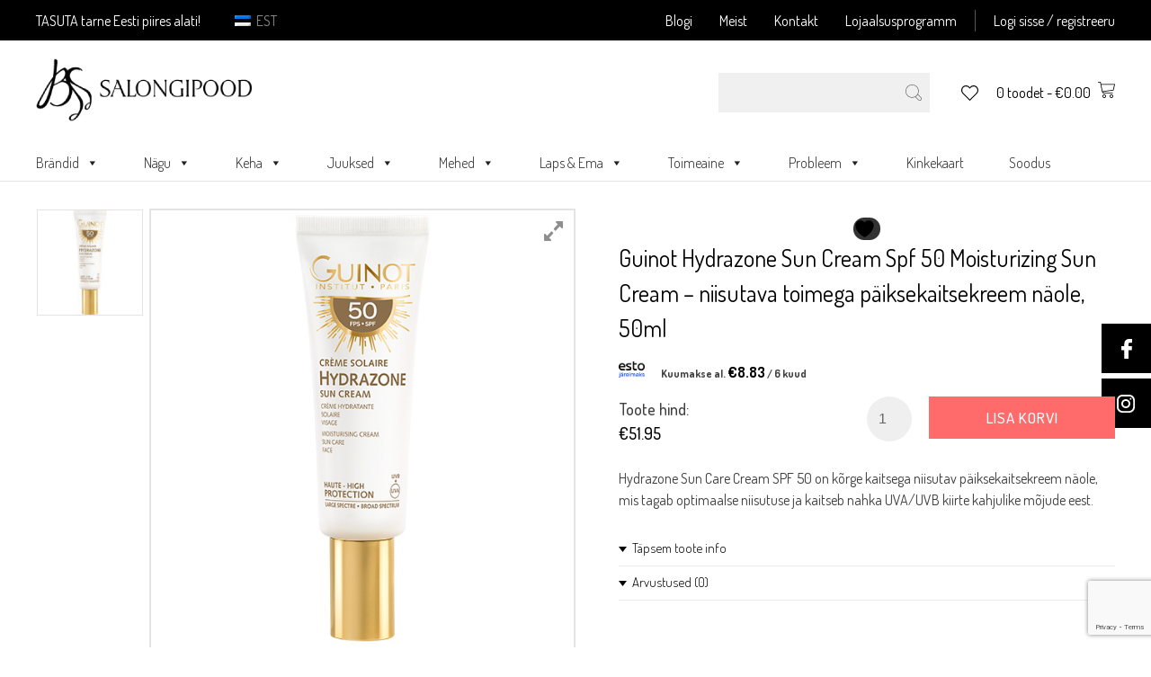

--- FILE ---
content_type: text/html; charset=UTF-8
request_url: https://salongipood.ee/toode/guinot-hydrazone-sun-cream-spf-50-moisturizing-sun-cream-niisutava-toimega-paiksekaitsekreem-naole-50ml/
body_size: 26665
content:
<!doctype html>
<html lang="et">
<head>
	<meta charset="UTF-8">
	<meta name="viewport" content="width=device-width, initial-scale=1">
	<link rel="profile" href="https://gmpg.org/xfn/11">
    <link href="https://fonts.googleapis.com/css?family=Dosis:300,400,500,700|Rozha+One&display=swap" rel="stylesheet">
	<link rel="icon" type="image/png" href="https://salongipood.ee/wp-content/uploads/2019/08/favicon-1.png" />
	<script type="text/javascript" charset="UTF-8" src="//cdn.cookie-script.com/s/16e746064f113abd76ec70f6ebbd8359.js"></script>
    				<script>document.documentElement.className = document.documentElement.className + ' yes-js js_active js'</script>
			<meta name='robots' content='index, follow, max-image-preview:large, max-snippet:-1, max-video-preview:-1' />
	<style>img:is([sizes="auto" i], [sizes^="auto," i]) { contain-intrinsic-size: 3000px 1500px }</style>
	<link rel="alternate" hreflang="et" href="https://salongipood.ee/toode/guinot-hydrazone-sun-cream-spf-50-moisturizing-sun-cream-niisutava-toimega-paiksekaitsekreem-naole-50ml/" />
<link rel="alternate" hreflang="x-default" href="https://salongipood.ee/toode/guinot-hydrazone-sun-cream-spf-50-moisturizing-sun-cream-niisutava-toimega-paiksekaitsekreem-naole-50ml/" />

	<!-- This site is optimized with the Yoast SEO plugin v24.0 - https://yoast.com/wordpress/plugins/seo/ -->
	<title>Guinot Hydrazone Sun Cream Spf 50 Moisturizing Sun Cream - niisutava toimega päiksekaitsekreem näole, 50ml | Salongipood | Nahahoolduse ja kehahoolduse e-pood</title>
	<link rel="canonical" href="https://salongipood.ee/toode/guinot-hydrazone-sun-cream-spf-50-moisturizing-sun-cream-niisutava-toimega-paiksekaitsekreem-naole-50ml/" />
	<meta property="og:locale" content="et_EE" />
	<meta property="og:type" content="article" />
	<meta property="og:title" content="Guinot Hydrazone Sun Cream Spf 50 Moisturizing Sun Cream - niisutava toimega päiksekaitsekreem näole, 50ml | Salongipood | Nahahoolduse ja kehahoolduse e-pood" />
	<meta property="og:description" content="Hydrazone Sun Care Cream SPF 50 on kõrge kaitsega niisutav päiksekaitsekreem näole, mis tagab optimaalse niisutuse ja kaitseb nahka UVA/UVB kiirte kahjulike mõjude eest." />
	<meta property="og:url" content="https://salongipood.ee/toode/guinot-hydrazone-sun-cream-spf-50-moisturizing-sun-cream-niisutava-toimega-paiksekaitsekreem-naole-50ml/" />
	<meta property="og:site_name" content="Salongipood | Nahahoolduse ja kehahoolduse e-pood" />
	<meta property="article:modified_time" content="2026-01-07T14:09:43+00:00" />
	<meta property="og:image" content="https://salongipood.ee/wp-content/uploads/2023/06/hydrazone-50.jpeg" />
	<meta property="og:image:width" content="555" />
	<meta property="og:image:height" content="575" />
	<meta property="og:image:type" content="image/jpeg" />
	<meta name="twitter:card" content="summary_large_image" />
	<meta name="twitter:label1" content="Est. reading time" />
	<meta name="twitter:data1" content="1 minut" />
	<script type="application/ld+json" class="yoast-schema-graph">{"@context":"https://schema.org","@graph":[{"@type":"WebPage","@id":"https://salongipood.ee/toode/guinot-hydrazone-sun-cream-spf-50-moisturizing-sun-cream-niisutava-toimega-paiksekaitsekreem-naole-50ml/","url":"https://salongipood.ee/toode/guinot-hydrazone-sun-cream-spf-50-moisturizing-sun-cream-niisutava-toimega-paiksekaitsekreem-naole-50ml/","name":"Guinot Hydrazone Sun Cream Spf 50 Moisturizing Sun Cream - niisutava toimega päiksekaitsekreem näole, 50ml | Salongipood | Nahahoolduse ja kehahoolduse e-pood","isPartOf":{"@id":"https://salongipood.ee/#website"},"primaryImageOfPage":{"@id":"https://salongipood.ee/toode/guinot-hydrazone-sun-cream-spf-50-moisturizing-sun-cream-niisutava-toimega-paiksekaitsekreem-naole-50ml/#primaryimage"},"image":{"@id":"https://salongipood.ee/toode/guinot-hydrazone-sun-cream-spf-50-moisturizing-sun-cream-niisutava-toimega-paiksekaitsekreem-naole-50ml/#primaryimage"},"thumbnailUrl":"https://salongipood.ee/wp-content/uploads/2023/06/hydrazone-50.jpeg","datePublished":"2023-06-11T12:12:19+00:00","dateModified":"2026-01-07T14:09:43+00:00","breadcrumb":{"@id":"https://salongipood.ee/toode/guinot-hydrazone-sun-cream-spf-50-moisturizing-sun-cream-niisutava-toimega-paiksekaitsekreem-naole-50ml/#breadcrumb"},"inLanguage":"et","potentialAction":[{"@type":"ReadAction","target":["https://salongipood.ee/toode/guinot-hydrazone-sun-cream-spf-50-moisturizing-sun-cream-niisutava-toimega-paiksekaitsekreem-naole-50ml/"]}]},{"@type":"ImageObject","inLanguage":"et","@id":"https://salongipood.ee/toode/guinot-hydrazone-sun-cream-spf-50-moisturizing-sun-cream-niisutava-toimega-paiksekaitsekreem-naole-50ml/#primaryimage","url":"https://salongipood.ee/wp-content/uploads/2023/06/hydrazone-50.jpeg","contentUrl":"https://salongipood.ee/wp-content/uploads/2023/06/hydrazone-50.jpeg","width":555,"height":575},{"@type":"BreadcrumbList","@id":"https://salongipood.ee/toode/guinot-hydrazone-sun-cream-spf-50-moisturizing-sun-cream-niisutava-toimega-paiksekaitsekreem-naole-50ml/#breadcrumb","itemListElement":[{"@type":"ListItem","position":1,"name":"Home","item":"https://salongipood.ee/"},{"@type":"ListItem","position":2,"name":"Pood","item":"https://salongipood.ee/pood/"},{"@type":"ListItem","position":3,"name":"Guinot Hydrazone Sun Cream Spf 50 Moisturizing Sun Cream &#8211; niisutava toimega päiksekaitsekreem näole, 50ml"}]},{"@type":"WebSite","@id":"https://salongipood.ee/#website","url":"https://salongipood.ee/","name":"Salongipood | Nahahoolduse ja kehahoolduse e-pood","description":"Sinu nahk on sinu vara. Aitame seda hoida värskena. Alati","publisher":{"@id":"https://salongipood.ee/#organization"},"potentialAction":[{"@type":"SearchAction","target":{"@type":"EntryPoint","urlTemplate":"https://salongipood.ee/?s={search_term_string}"},"query-input":{"@type":"PropertyValueSpecification","valueRequired":true,"valueName":"search_term_string"}}],"inLanguage":"et"},{"@type":"Organization","@id":"https://salongipood.ee/#organization","name":"Salongipood | Nahahoolduse ja kehahoolduse e-pood","url":"https://salongipood.ee/","logo":{"@type":"ImageObject","inLanguage":"et","@id":"https://salongipood.ee/#/schema/logo/image/","url":"https://salongipood.ee/wp-content/uploads/2019/06/Logo-salongipood.png","contentUrl":"https://salongipood.ee/wp-content/uploads/2019/06/Logo-salongipood.png","width":446,"height":130,"caption":"Salongipood | Nahahoolduse ja kehahoolduse e-pood"},"image":{"@id":"https://salongipood.ee/#/schema/logo/image/"}}]}</script>
	<!-- / Yoast SEO plugin. -->


<link rel='dns-prefetch' href='//static.klaviyo.com' />
<link rel='dns-prefetch' href='//maxcdn.bootstrapcdn.com' />
<link rel='dns-prefetch' href='//cdn.jsdelivr.net' />
<link rel="alternate" type="application/rss+xml" title="Salongipood | Nahahoolduse ja kehahoolduse e-pood &raquo; RSS" href="https://salongipood.ee/feed/" />
<link rel="alternate" type="application/rss+xml" title="Salongipood | Nahahoolduse ja kehahoolduse e-pood &raquo; Kommentaaride RSS" href="https://salongipood.ee/comments/feed/" />
<link rel="alternate" type="application/rss+xml" title="Salongipood | Nahahoolduse ja kehahoolduse e-pood &raquo; Guinot Hydrazone Sun Cream Spf 50 Moisturizing Sun Cream &#8211; niisutava toimega päiksekaitsekreem näole, 50ml Kommentaaride RSS" href="https://salongipood.ee/toode/guinot-hydrazone-sun-cream-spf-50-moisturizing-sun-cream-niisutava-toimega-paiksekaitsekreem-naole-50ml/feed/" />
<script type="text/javascript">
/* <![CDATA[ */
window._wpemojiSettings = {"baseUrl":"https:\/\/s.w.org\/images\/core\/emoji\/15.0.3\/72x72\/","ext":".png","svgUrl":"https:\/\/s.w.org\/images\/core\/emoji\/15.0.3\/svg\/","svgExt":".svg","source":{"concatemoji":"https:\/\/salongipood.ee\/wp-includes\/js\/wp-emoji-release.min.js?ver=6.7.4"}};
/*! This file is auto-generated */
!function(i,n){var o,s,e;function c(e){try{var t={supportTests:e,timestamp:(new Date).valueOf()};sessionStorage.setItem(o,JSON.stringify(t))}catch(e){}}function p(e,t,n){e.clearRect(0,0,e.canvas.width,e.canvas.height),e.fillText(t,0,0);var t=new Uint32Array(e.getImageData(0,0,e.canvas.width,e.canvas.height).data),r=(e.clearRect(0,0,e.canvas.width,e.canvas.height),e.fillText(n,0,0),new Uint32Array(e.getImageData(0,0,e.canvas.width,e.canvas.height).data));return t.every(function(e,t){return e===r[t]})}function u(e,t,n){switch(t){case"flag":return n(e,"\ud83c\udff3\ufe0f\u200d\u26a7\ufe0f","\ud83c\udff3\ufe0f\u200b\u26a7\ufe0f")?!1:!n(e,"\ud83c\uddfa\ud83c\uddf3","\ud83c\uddfa\u200b\ud83c\uddf3")&&!n(e,"\ud83c\udff4\udb40\udc67\udb40\udc62\udb40\udc65\udb40\udc6e\udb40\udc67\udb40\udc7f","\ud83c\udff4\u200b\udb40\udc67\u200b\udb40\udc62\u200b\udb40\udc65\u200b\udb40\udc6e\u200b\udb40\udc67\u200b\udb40\udc7f");case"emoji":return!n(e,"\ud83d\udc26\u200d\u2b1b","\ud83d\udc26\u200b\u2b1b")}return!1}function f(e,t,n){var r="undefined"!=typeof WorkerGlobalScope&&self instanceof WorkerGlobalScope?new OffscreenCanvas(300,150):i.createElement("canvas"),a=r.getContext("2d",{willReadFrequently:!0}),o=(a.textBaseline="top",a.font="600 32px Arial",{});return e.forEach(function(e){o[e]=t(a,e,n)}),o}function t(e){var t=i.createElement("script");t.src=e,t.defer=!0,i.head.appendChild(t)}"undefined"!=typeof Promise&&(o="wpEmojiSettingsSupports",s=["flag","emoji"],n.supports={everything:!0,everythingExceptFlag:!0},e=new Promise(function(e){i.addEventListener("DOMContentLoaded",e,{once:!0})}),new Promise(function(t){var n=function(){try{var e=JSON.parse(sessionStorage.getItem(o));if("object"==typeof e&&"number"==typeof e.timestamp&&(new Date).valueOf()<e.timestamp+604800&&"object"==typeof e.supportTests)return e.supportTests}catch(e){}return null}();if(!n){if("undefined"!=typeof Worker&&"undefined"!=typeof OffscreenCanvas&&"undefined"!=typeof URL&&URL.createObjectURL&&"undefined"!=typeof Blob)try{var e="postMessage("+f.toString()+"("+[JSON.stringify(s),u.toString(),p.toString()].join(",")+"));",r=new Blob([e],{type:"text/javascript"}),a=new Worker(URL.createObjectURL(r),{name:"wpTestEmojiSupports"});return void(a.onmessage=function(e){c(n=e.data),a.terminate(),t(n)})}catch(e){}c(n=f(s,u,p))}t(n)}).then(function(e){for(var t in e)n.supports[t]=e[t],n.supports.everything=n.supports.everything&&n.supports[t],"flag"!==t&&(n.supports.everythingExceptFlag=n.supports.everythingExceptFlag&&n.supports[t]);n.supports.everythingExceptFlag=n.supports.everythingExceptFlag&&!n.supports.flag,n.DOMReady=!1,n.readyCallback=function(){n.DOMReady=!0}}).then(function(){return e}).then(function(){var e;n.supports.everything||(n.readyCallback(),(e=n.source||{}).concatemoji?t(e.concatemoji):e.wpemoji&&e.twemoji&&(t(e.twemoji),t(e.wpemoji)))}))}((window,document),window._wpemojiSettings);
/* ]]> */
</script>
<style id='wp-emoji-styles-inline-css' type='text/css'>

	img.wp-smiley, img.emoji {
		display: inline !important;
		border: none !important;
		box-shadow: none !important;
		height: 1em !important;
		width: 1em !important;
		margin: 0 0.07em !important;
		vertical-align: -0.1em !important;
		background: none !important;
		padding: 0 !important;
	}
</style>
<style id='safe-svg-svg-icon-style-inline-css' type='text/css'>
.safe-svg-cover{text-align:center}.safe-svg-cover .safe-svg-inside{display:inline-block;max-width:100%}.safe-svg-cover svg{height:100%;max-height:100%;max-width:100%;width:100%}

</style>
<link rel='stylesheet' id='jquery-selectBox-css' href='https://salongipood.ee/wp-content/plugins/yith-woocommerce-wishlist/assets/css/jquery.selectBox.css?ver=1.2.0' type='text/css' media='all' />
<link rel='stylesheet' id='woocommerce_prettyPhoto_css-css' href='//salongipood.ee/wp-content/plugins/woocommerce/assets/css/prettyPhoto.css?ver=3.1.6' type='text/css' media='all' />
<link rel='stylesheet' id='yith-wcwl-main-css' href='https://salongipood.ee/wp-content/plugins/yith-woocommerce-wishlist/assets/css/style.css?ver=4.0.1' type='text/css' media='all' />
<style id='yith-wcwl-main-inline-css' type='text/css'>
 :root { --rounded-corners-radius: 16px; --add-to-cart-rounded-corners-radius: 16px; --feedback-duration: 3s } 
 :root { --rounded-corners-radius: 16px; --add-to-cart-rounded-corners-radius: 16px; --feedback-duration: 3s } 
</style>
<link rel='stylesheet' id='wpgis-fancybox-css-css' href='https://salongipood.ee/wp-content/plugins/advanced-woocommerce-product-gallery-slider/assets/css/fancybox.css?ver=1' type='text/css' media='all' />
<link rel='stylesheet' id='wpgis-fontawesome-css-css' href='//maxcdn.bootstrapcdn.com/font-awesome/4.7.0/css/font-awesome.min.css?ver=1' type='text/css' media='all' />
<link rel='stylesheet' id='wpgis-front-css-css' href='https://salongipood.ee/wp-content/plugins/advanced-woocommerce-product-gallery-slider/assets/css/wpgis-front.css?ver=1' type='text/css' media='all' />
<link rel='stylesheet' id='dashicons-css' href='https://salongipood.ee/wp-includes/css/dashicons.min.css?ver=6.7.4' type='text/css' media='all' />
<style id='dashicons-inline-css' type='text/css'>
[data-font="Dashicons"]:before {font-family: 'Dashicons' !important;content: attr(data-icon) !important;speak: none !important;font-weight: normal !important;font-variant: normal !important;text-transform: none !important;line-height: 1 !important;font-style: normal !important;-webkit-font-smoothing: antialiased !important;-moz-osx-font-smoothing: grayscale !important;}
</style>
<link rel='stylesheet' id='contact-form-7-css' href='https://salongipood.ee/wp-content/plugins/contact-form-7/includes/css/styles.css?ver=6.0.1' type='text/css' media='all' />
<link rel='stylesheet' id='rs-plugin-settings-css' href='https://salongipood.ee/wp-content/plugins/revslider/public/assets/css/settings.css?ver=5.4.8.3' type='text/css' media='all' />
<style id='rs-plugin-settings-inline-css' type='text/css'>
#rs-demo-id {}
</style>
<link rel='stylesheet' id='wpml-blocks-css' href='https://salongipood.ee/wp-content/plugins/sitepress-multilingual-cms/dist/css/blocks/styles.css?ver=4.6.14' type='text/css' media='all' />
<link rel='stylesheet' id='woo-shipping-dpd-baltic-css' href='https://salongipood.ee/wp-content/plugins/woo-shipping-dpd-baltic/public/css/dpd-public.css?ver=1.2.84' type='text/css' media='all' />
<link rel='stylesheet' id='select2css-css' href='//cdn.jsdelivr.net/npm/select2@4.1.0-rc.0/dist/css/select2.min.css?ver=1.0' type='text/css' media='all' />
<link rel='stylesheet' id='photoswipe-css' href='https://salongipood.ee/wp-content/plugins/woocommerce/assets/css/photoswipe/photoswipe.min.css?ver=9.4.4' type='text/css' media='all' />
<link rel='stylesheet' id='photoswipe-default-skin-css' href='https://salongipood.ee/wp-content/plugins/woocommerce/assets/css/photoswipe/default-skin/default-skin.min.css?ver=9.4.4' type='text/css' media='all' />
<style id='woocommerce-inline-inline-css' type='text/css'>
.woocommerce form .form-row .required { visibility: hidden; }
</style>
<link rel='stylesheet' id='wpos-slick-style-css' href='https://salongipood.ee/wp-content/plugins/wp-logo-showcase-responsive-slider-slider/assets/css/slick.css?ver=3.8.2' type='text/css' media='all' />
<link rel='stylesheet' id='wpls-public-style-css' href='https://salongipood.ee/wp-content/plugins/wp-logo-showcase-responsive-slider-slider/assets/css/wpls-public.css?ver=3.8.2' type='text/css' media='all' />
<link rel='stylesheet' id='aws-style-css' href='https://salongipood.ee/wp-content/plugins/advanced-woo-search/assets/css/common.min.css?ver=3.22' type='text/css' media='all' />
<link rel='stylesheet' id='wpml-legacy-horizontal-list-0-css' href='https://salongipood.ee/wp-content/plugins/sitepress-multilingual-cms/templates/language-switchers/legacy-list-horizontal/style.min.css?ver=1' type='text/css' media='all' />
<style id='wpml-legacy-horizontal-list-0-inline-css' type='text/css'>
.wpml-ls-statics-shortcode_actions a, .wpml-ls-statics-shortcode_actions .wpml-ls-sub-menu a, .wpml-ls-statics-shortcode_actions .wpml-ls-sub-menu a:link, .wpml-ls-statics-shortcode_actions li:not(.wpml-ls-current-language) .wpml-ls-link, .wpml-ls-statics-shortcode_actions li:not(.wpml-ls-current-language) .wpml-ls-link:link {color:#868686;}.wpml-ls-statics-shortcode_actions .wpml-ls-current-language > a {color:#ffffff;}
</style>
<link rel='stylesheet' id='megamenu-css' href='https://salongipood.ee/wp-content/uploads/maxmegamenu/style_et.css?ver=c7adcc' type='text/css' media='all' />
<link rel='stylesheet' id='montonio-style-css' href='https://salongipood.ee/wp-content/plugins/montonio-for-woocommerce/assets/css/montonio-style.css?ver=9.3.2' type='text/css' media='all' />
<link rel='stylesheet' id='salongipood-style-css' href='https://salongipood.ee/wp-content/themes/salongipood/style.css?ver=1.4.2' type='text/css' media='all' />
<link rel='stylesheet' id='salongipood-woocommerce-style-css' href='https://salongipood.ee/wp-content/themes/salongipood/woocommerce.css?ver=1.4.2' type='text/css' media='all' />
<style id='salongipood-woocommerce-style-inline-css' type='text/css'>
@font-face {
			font-family: "star";
			src: url("https://salongipood.ee/wp-content/plugins/woocommerce/assets/fonts/star.eot");
			src: url("https://salongipood.ee/wp-content/plugins/woocommerce/assets/fonts/star.eot?#iefix") format("embedded-opentype"),
				url("https://salongipood.ee/wp-content/plugins/woocommerce/assets/fonts/star.woff") format("woff"),
				url("https://salongipood.ee/wp-content/plugins/woocommerce/assets/fonts/star.ttf") format("truetype"),
				url("https://salongipood.ee/wp-content/plugins/woocommerce/assets/fonts/star.svg#star") format("svg");
			font-weight: normal;
			font-style: normal;
		}
</style>
<link rel='stylesheet' id='liisi_css-css' href='https://salongipood.ee/wp-content/plugins/liisi-financing-woocommerce/assets/css/liisi_finance.css?ver=6.7.4' type='text/css' media='all' />
<script type="text/javascript" src="https://salongipood.ee/wp-includes/js/jquery/jquery.min.js?ver=3.7.1" id="jquery-core-js"></script>
<script type="text/javascript" src="https://salongipood.ee/wp-includes/js/jquery/jquery-migrate.min.js?ver=3.4.1" id="jquery-migrate-js"></script>
<script type="text/javascript" src="https://salongipood.ee/wp-content/plugins/advanced-woocommerce-product-gallery-slider/assets/js/slick.min.js?ver=1.6.0" id="wpgis-slick-js-js"></script>
<script type="text/javascript" src="https://salongipood.ee/wp-includes/js/dist/hooks.min.js?ver=4d63a3d491d11ffd8ac6" id="wp-hooks-js"></script>
<script type="text/javascript" src="https://salongipood.ee/wp-content/plugins/revslider/public/assets/js/jquery.themepunch.tools.min.js?ver=5.4.8.3" id="tp-tools-js"></script>
<script type="text/javascript" src="https://salongipood.ee/wp-content/plugins/revslider/public/assets/js/jquery.themepunch.revolution.min.js?ver=5.4.8.3" id="revmin-js"></script>
<script type="text/javascript" id="woo-shipping-dpd-baltic-js-extra">
/* <![CDATA[ */
var dpd = {"fe_ajax_nonce":"be52aebc3a","ajax_url":"\/wp-admin\/admin-ajax.php"};
/* ]]> */
</script>
<script type="text/javascript" src="https://salongipood.ee/wp-content/plugins/woo-shipping-dpd-baltic/public/js/dpd-public.js?ver=1.2.84" id="woo-shipping-dpd-baltic-js"></script>
<script type="text/javascript" src="https://salongipood.ee/wp-content/plugins/woocommerce/assets/js/jquery-blockui/jquery.blockUI.min.js?ver=2.7.0-wc.9.4.4" id="jquery-blockui-js" defer="defer" data-wp-strategy="defer"></script>
<script type="text/javascript" id="wc-add-to-cart-js-extra">
/* <![CDATA[ */
var wc_add_to_cart_params = {"ajax_url":"\/wp-admin\/admin-ajax.php","wc_ajax_url":"\/?wc-ajax=%%endpoint%%","i18n_view_cart":"Vaata ostukorvi","cart_url":"https:\/\/salongipood.ee\/ostukorv\/","is_cart":"","cart_redirect_after_add":"no"};
/* ]]> */
</script>
<script type="text/javascript" src="https://salongipood.ee/wp-content/plugins/woocommerce/assets/js/frontend/add-to-cart.min.js?ver=9.4.4" id="wc-add-to-cart-js" defer="defer" data-wp-strategy="defer"></script>
<script type="text/javascript" src="https://salongipood.ee/wp-content/plugins/woocommerce/assets/js/zoom/jquery.zoom.min.js?ver=1.7.21-wc.9.4.4" id="zoom-js" defer="defer" data-wp-strategy="defer"></script>
<script type="text/javascript" src="https://salongipood.ee/wp-content/plugins/woocommerce/assets/js/flexslider/jquery.flexslider.min.js?ver=2.7.2-wc.9.4.4" id="flexslider-js" defer="defer" data-wp-strategy="defer"></script>
<script type="text/javascript" src="https://salongipood.ee/wp-content/plugins/woocommerce/assets/js/photoswipe/photoswipe.min.js?ver=4.1.1-wc.9.4.4" id="photoswipe-js" defer="defer" data-wp-strategy="defer"></script>
<script type="text/javascript" src="https://salongipood.ee/wp-content/plugins/woocommerce/assets/js/photoswipe/photoswipe-ui-default.min.js?ver=4.1.1-wc.9.4.4" id="photoswipe-ui-default-js" defer="defer" data-wp-strategy="defer"></script>
<script type="text/javascript" id="wc-single-product-js-extra">
/* <![CDATA[ */
var wc_single_product_params = {"i18n_required_rating_text":"Palun vali hinnang","review_rating_required":"yes","flexslider":{"rtl":false,"animation":"slide","smoothHeight":true,"directionNav":false,"controlNav":"thumbnails","slideshow":false,"animationSpeed":500,"animationLoop":false,"allowOneSlide":false},"zoom_enabled":"1","zoom_options":[],"photoswipe_enabled":"1","photoswipe_options":{"shareEl":false,"closeOnScroll":false,"history":false,"hideAnimationDuration":0,"showAnimationDuration":0},"flexslider_enabled":"1"};
/* ]]> */
</script>
<script type="text/javascript" src="https://salongipood.ee/wp-content/plugins/woocommerce/assets/js/frontend/single-product.min.js?ver=9.4.4" id="wc-single-product-js" defer="defer" data-wp-strategy="defer"></script>
<script type="text/javascript" src="https://salongipood.ee/wp-content/plugins/woocommerce/assets/js/js-cookie/js.cookie.min.js?ver=2.1.4-wc.9.4.4" id="js-cookie-js" defer="defer" data-wp-strategy="defer"></script>
<script type="text/javascript" id="woocommerce-js-extra">
/* <![CDATA[ */
var woocommerce_params = {"ajax_url":"\/wp-admin\/admin-ajax.php","wc_ajax_url":"\/?wc-ajax=%%endpoint%%"};
/* ]]> */
</script>
<script type="text/javascript" src="https://salongipood.ee/wp-content/plugins/woocommerce/assets/js/frontend/woocommerce.min.js?ver=9.4.4" id="woocommerce-js" defer="defer" data-wp-strategy="defer"></script>
<script type="text/javascript" id="wpm-js-extra">
/* <![CDATA[ */
var wpm = {"ajax_url":"https:\/\/salongipood.ee\/wp-admin\/admin-ajax.php","root":"https:\/\/salongipood.ee\/wp-json\/","nonce_wp_rest":"32bba5e533","nonce_ajax":"0184dfe428"};
/* ]]> */
</script>
<script type="text/javascript" src="https://salongipood.ee/wp-content/plugins/woocommerce-google-adwords-conversion-tracking-tag/js/public/wpm-public.p1.min.js?ver=1.45.0" id="wpm-js"></script>
<script type="text/javascript" id="wc-settings-dep-in-header-js-after">
/* <![CDATA[ */
console.warn( "Scripts that have a dependency on [wc-settings, wc-blocks-checkout] must be loaded in the footer, klaviyo-klaviyo-checkout-block-editor-script was registered to load in the header, but has been switched to load in the footer instead. See https://github.com/woocommerce/woocommerce-gutenberg-products-block/pull/5059" );
console.warn( "Scripts that have a dependency on [wc-settings, wc-blocks-checkout] must be loaded in the footer, klaviyo-klaviyo-checkout-block-view-script was registered to load in the header, but has been switched to load in the footer instead. See https://github.com/woocommerce/woocommerce-gutenberg-products-block/pull/5059" );
/* ]]> */
</script>
<link rel="https://api.w.org/" href="https://salongipood.ee/wp-json/" /><link rel="alternate" title="JSON" type="application/json" href="https://salongipood.ee/wp-json/wp/v2/product/98723" /><link rel="EditURI" type="application/rsd+xml" title="RSD" href="https://salongipood.ee/xmlrpc.php?rsd" />
<meta name="generator" content="WordPress 6.7.4" />
<meta name="generator" content="WooCommerce 9.4.4" />
<link rel='shortlink' href='https://salongipood.ee/?p=98723' />
<link rel="alternate" title="oEmbed (JSON)" type="application/json+oembed" href="https://salongipood.ee/wp-json/oembed/1.0/embed?url=https%3A%2F%2Fsalongipood.ee%2Ftoode%2Fguinot-hydrazone-sun-cream-spf-50-moisturizing-sun-cream-niisutava-toimega-paiksekaitsekreem-naole-50ml%2F" />
<link rel="alternate" title="oEmbed (XML)" type="text/xml+oembed" href="https://salongipood.ee/wp-json/oembed/1.0/embed?url=https%3A%2F%2Fsalongipood.ee%2Ftoode%2Fguinot-hydrazone-sun-cream-spf-50-moisturizing-sun-cream-niisutava-toimega-paiksekaitsekreem-naole-50ml%2F&#038;format=xml" />
<meta name="generator" content="WPML ver:4.6.14 stt:15;" />
            <link href="https://cdnjs.cloudflare.com/ajax/libs/chosen/1.8.7/chosen.css" rel="stylesheet" />
            <script src="https://cdnjs.cloudflare.com/ajax/libs/chosen/1.8.7/chosen.jquery.min.js"></script>
                    <style type="text/css">
            .monthly_payment {
                font-size: 12px;
            }

            .products .product .esto_calculator {
                margin-bottom: 16px;
            }
        </style>

<!-- This website runs the Product Feed PRO for WooCommerce by AdTribes.io plugin - version 13.3.9.1 -->
	<script>

				</script>
			<!-- Google tag (gtag.js) -->
<script async src="https://www.googletagmanager.com/gtag/js?id=G-5NX1PBTDCB"></script>
<script>
  window.dataLayer = window.dataLayer || [];
  function gtag(){dataLayer.push(arguments);}
  gtag('js', new Date());

  gtag('config', 'G-5NX1PBTDCB');
</script>	<noscript><style>.woocommerce-product-gallery{ opacity: 1 !important; }</style></noscript>
	
<!-- START Pixel Manager for WooCommerce -->
		<script>
			(window.wpmDataLayer = window.wpmDataLayer || {}).products = window.wpmDataLayer.products || {};
			window.wpmDataLayer.products                               = Object.assign(window.wpmDataLayer.products, {"26319":{"id":"26319","sku":"791","price":109.95,"brand":"","quantity":1,"dyn_r_ids":{"post_id":"26319","sku":"791","gpf":"woocommerce_gpf_26319","gla":"gla_26319"},"is_variable":false,"type":"simple","name":"Guinot Time Logic Age Serum Yeux - noorendav silmaseerum, 15 ml","category":["M\u00e4\u00e4ramata","Silma\u2013ja huule\u00fcmbrustooted","N\u00e4onahka noorendavad tooted","Silmakreemid ja silmaseerumid","Silma\u00fcmbruse kuivus ja kortsukesed"],"is_variation":false},"26482":{"id":"26482","sku":"802","price":40.95,"brand":"","quantity":1,"dyn_r_ids":{"post_id":"26482","sku":"802","gpf":"woocommerce_gpf_26482","gla":"gla_26482"},"is_variable":false,"type":"simple","name":"Guinot Gommage Biologique - bioloogiline koorija, 50 ml","category":["Rohelise tee ekstrakt","M\u00e4\u00e4ramata","N\u00e4okoorijad","Erihooldustooted","Eripakkumised","N\u00e4okoorijad"],"is_variation":false}});
		</script>
		
		<script>

			window.wpmDataLayer = window.wpmDataLayer || {};
			window.wpmDataLayer = Object.assign(window.wpmDataLayer, {"cart":{},"cart_item_keys":{},"version":{"number":"1.45.0","pro":false,"eligible_for_updates":false,"distro":"fms","beta":false,"show":true},"pixels":{"google":{"linker":{"settings":null},"user_id":false,"ads":{"conversion_ids":{"AW-651096607":""},"dynamic_remarketing":{"status":true,"id_type":"post_id","send_events_with_parent_ids":true},"google_business_vertical":"retail","phone_conversion_number":"","phone_conversion_label":""},"analytics":{"ga4":{"measurement_id":"G-TZDGL5LT8M","parameters":{},"mp_active":false,"debug_mode":false,"page_load_time_tracking":false},"id_type":"post_id"},"tcf_support":false,"consent_mode":{"is_active":true,"wait_for_update":500,"ads_data_redaction":false,"url_passthrough":true}}},"shop":{"list_name":"Product | Guinot Hydrazone Sun Cream Spf 50 Moisturizing Sun Cream - niisutava toimega päiksekaitsekreem näole, 50ml","list_id":"product_guinot-hydrazone-sun-cream-spf-50-moisturizing-sun-cream-niisutava-toimega-paiksekaitsekreem-naole-50ml","page_type":"product","product_type":"simple","currency":"EUR","selectors":{"addToCart":[],"beginCheckout":[]},"order_duplication_prevention":true,"view_item_list_trigger":{"test_mode":false,"background_color":"green","opacity":0.5,"repeat":true,"timeout":1000,"threshold":0.8},"variations_output":true,"session_active":false},"page":{"id":98723,"title":"Guinot Hydrazone Sun Cream Spf 50 Moisturizing Sun Cream &#8211; niisutava toimega päiksekaitsekreem näole, 50ml","type":"product","categories":[],"parent":{"id":0,"title":"Guinot Hydrazone Sun Cream Spf 50 Moisturizing Sun Cream &#8211; niisutava toimega päiksekaitsekreem näole, 50ml","type":"product","categories":[]}},"general":{"user_logged_in":false,"scroll_tracking_thresholds":[],"page_id":98723,"exclude_domains":[],"server_2_server":{"active":false,"ip_exclude_list":[]},"consent_management":{"explicit_consent":false},"lazy_load_pmw":false}});

		</script>

		
<!-- END Pixel Manager for WooCommerce -->
			<meta name="pm-dataLayer-meta" content="98723" class="wpmProductId"
				  data-id="98723">
					<script>
			(window.wpmDataLayer = window.wpmDataLayer || {}).products             = window.wpmDataLayer.products || {};
			window.wpmDataLayer.products[98723] = {"id":"98723","sku":"","price":51.95,"brand":"","quantity":1,"dyn_r_ids":{"post_id":"98723","sku":98723,"gpf":"woocommerce_gpf_98723","gla":"gla_98723"},"is_variable":false,"type":"simple","name":"Guinot Hydrazone Sun Cream Spf 50 Moisturizing Sun Cream - niisutava toimega päiksekaitsekreem näole, 50ml","category":["Guinot päikesekaitsetooted","Päikesetooted ja isepruunistajad","Uued tooted"],"is_variation":false};
					</script>
					<script  type="text/javascript">
				!function(f,b,e,v,n,t,s){if(f.fbq)return;n=f.fbq=function(){n.callMethod?
					n.callMethod.apply(n,arguments):n.queue.push(arguments)};if(!f._fbq)f._fbq=n;
					n.push=n;n.loaded=!0;n.version='2.0';n.queue=[];t=b.createElement(e);t.async=!0;
					t.src=v;s=b.getElementsByTagName(e)[0];s.parentNode.insertBefore(t,s)}(window,
					document,'script','https://connect.facebook.net/en_US/fbevents.js');
			</script>
			<!-- WooCommerce Facebook Integration Begin -->
			<script  type="text/javascript">

				fbq('init', '3674597409430447', {}, {
    "agent": "woocommerce-9.4.4-3.3.0"
});

				fbq( 'track', 'PageView', {
    "source": "woocommerce",
    "version": "9.4.4",
    "pluginVersion": "3.3.0"
} );

				document.addEventListener( 'DOMContentLoaded', function() {
					// Insert placeholder for events injected when a product is added to the cart through AJAX.
					document.body.insertAdjacentHTML( 'beforeend', '<div class=\"wc-facebook-pixel-event-placeholder\"></div>' );
				}, false );

			</script>
			<!-- WooCommerce Facebook Integration End -->
			<meta name="generator" content="Powered by Slider Revolution 5.4.8.3 - responsive, Mobile-Friendly Slider Plugin for WordPress with comfortable drag and drop interface." />
<style class='wp-fonts-local' type='text/css'>
@font-face{font-family:Inter;font-style:normal;font-weight:300 900;font-display:fallback;src:url('https://salongipood.ee/wp-content/plugins/woocommerce/assets/fonts/Inter-VariableFont_slnt,wght.woff2') format('woff2');font-stretch:normal;}
@font-face{font-family:Cardo;font-style:normal;font-weight:400;font-display:fallback;src:url('https://salongipood.ee/wp-content/plugins/woocommerce/assets/fonts/cardo_normal_400.woff2') format('woff2');}
</style>
<script type="text/javascript">function setREVStartSize(e){									
						try{ e.c=jQuery(e.c);var i=jQuery(window).width(),t=9999,r=0,n=0,l=0,f=0,s=0,h=0;
							if(e.responsiveLevels&&(jQuery.each(e.responsiveLevels,function(e,f){f>i&&(t=r=f,l=e),i>f&&f>r&&(r=f,n=e)}),t>r&&(l=n)),f=e.gridheight[l]||e.gridheight[0]||e.gridheight,s=e.gridwidth[l]||e.gridwidth[0]||e.gridwidth,h=i/s,h=h>1?1:h,f=Math.round(h*f),"fullscreen"==e.sliderLayout){var u=(e.c.width(),jQuery(window).height());if(void 0!=e.fullScreenOffsetContainer){var c=e.fullScreenOffsetContainer.split(",");if (c) jQuery.each(c,function(e,i){u=jQuery(i).length>0?u-jQuery(i).outerHeight(!0):u}),e.fullScreenOffset.split("%").length>1&&void 0!=e.fullScreenOffset&&e.fullScreenOffset.length>0?u-=jQuery(window).height()*parseInt(e.fullScreenOffset,0)/100:void 0!=e.fullScreenOffset&&e.fullScreenOffset.length>0&&(u-=parseInt(e.fullScreenOffset,0))}f=u}else void 0!=e.minHeight&&f<e.minHeight&&(f=e.minHeight);e.c.closest(".rev_slider_wrapper").css({height:f})					
						}catch(d){console.log("Failure at Presize of Slider:"+d)}						
					};</script>
		<style type="text/css" id="wp-custom-css">
			#esto_calculator img{
	    max-height: 18px;
    margin-right: 15px;
}
.woocommerce-checkout-payment img{
	max-height: 14px !important;
    width: auto !important;
}
.woocommerce-privacy-policy-text{
	font-size: 10px;
}
#yith-par-message-reward-cart .woocommerce-Price-amount.amount{
	    color: #fff !important;
}
.ywpar-button-message {
    color: #ff3333;
    margin: 0 20px;
}
.ywpar-button-message:hover {
		    color: #fff !important;
}
.ywpar-button-message:focus {
		    color: #fff !important;
}
.cat-item.cat-item-2100{
	display: none;
}		</style>
		<style type="text/css">/** Mega Menu CSS: fs **/</style>
            <script>
        window.dataLayer = window.dataLayer || []
        window.dataLayer.push({
          'event':'Viewed-Product-Dyn',   // static value (string)
              'google_tag_params':{
                   'dynx_itemid': '98723',
                   'dynx_pagetype': 'offerdetail',
                   'dynx_totalvalue': 51.95            }                  
         });
        </script>
        <script>
        jQuery(document).on('click', '.single_add_to_cart_button', function(e) {
            window.dataLayer = window.dataLayer || []
            window.dataLayer.push({
              'event':'addToCart-Dyn',   // static value (string)
                  'google_tag_params':{
                       'dynx_itemid': '98723',
                       'dynx_pagetype': 'conversionintent',
                       'dynx_totalvalue': 51.95                }                  
             });
        });
        </script>
                <!-- Google Analytics -->
    <script>
    (function(i,s,o,g,r,a,m){i['GoogleAnalyticsObject']=r;i[r]=i[r]||function(){
    (i[r].q=i[r].q||[]).push(arguments)},i[r].l=1*new Date();a=s.createElement(o),
    m=s.getElementsByTagName(o)[0];a.async=1;a.src=g;m.parentNode.insertBefore(a,m)
    })(window,document,'script','https://www.google-analytics.com/analytics.js','ga');

    ga('create', 'UA-53458413-1', 'auto');
    ga('send', 'pageview');
    </script>
    <!-- End Google Analytics -->
    <!-- Facebook Pixel Code -->
    <script>
        !function(f,b,e,v,n,t,s)
        {if(f.fbq)return;n=f.fbq=function(){n.callMethod?
        n.callMethod.apply(n,arguments):n.queue.push(arguments)};
        if(!f._fbq)f._fbq=n;n.push=n;n.loaded=!0;n.version='2.0';
        n.queue=[];t=b.createElement(e);t.async=!0;
        t.src=v;s=b.getElementsByTagName(e)[0];
        s.parentNode.insertBefore(t,s)}(window,document,'script',
        'https://connect.facebook.net/en_US/fbevents.js');
        fbq('init', '3674597409430447'); 
        fbq('track', 'PageView');
    </script>
    <noscript><img height="1" width="1" src="https://www.facebook.com/tr?id=3674597409430447&ev=PageView&noscript=1"/></noscript>
    <!-- End Facebook Pixel Code -->
    
    <!-- Global site tag (gtag.js) - Google Ads: 651096607 -->
<script async src="https://www.googletagmanager.com/gtag/js?id=AW-651096607"></script>
<script>
  window.dataLayer = window.dataLayer || [];
  function gtag(){dataLayer.push(arguments);}
  gtag('js', new Date());

  gtag('config', 'AW-651096607');
</script>
    
    <script>
  gtag('event', 'page_view', {
    'send_to': 'AW-651096607',
    'value': 'replace with value',
    'items': [{
      'id': 'replace with value',
      'location_id': 'replace with value',
      'google_business_vertical': 'custom'
    }]
  });
</script>
    
</head>

<body class="product-template-default single single-product postid-98723 wp-custom-logo theme-salongipood woocommerce woocommerce-page woocommerce-no-js mega-menu-menu-1 woocommerce-active">
    <div class="social-content-right">
        <ul>
            <li><a href="https://www.facebook.com/BSS-Salongipood-123616774376878/" target="_blank"><img src="https://salongipood.ee/wp-content/uploads/2019/06/FB-share-right.svg"></a></li>    
            <li><a href="https://www.instagram.com/salongipood/" target="_blank"><img src="https://salongipood.ee/wp-content/uploads/2019/06/ig-share-right.svg"></a></li>    
        </ul>
    </div>
<div id="page" class="site">
	<a class="skip-link screen-reader-text" href="#content">Skip to content</a>
    <div id="top-header">
        <div class="inner-container">
            <div class="top-first">TASUTA tarne Eesti piires alati!</div>
            <div class="top-second">
<div class="wpml-ls-statics-shortcode_actions wpml-ls wpml-ls-legacy-list-horizontal">
	<ul><li class="wpml-ls-slot-shortcode_actions wpml-ls-item wpml-ls-item-et wpml-ls-current-language wpml-ls-first-item wpml-ls-last-item wpml-ls-item-legacy-list-horizontal">
				<a href="https://salongipood.ee/toode/guinot-hydrazone-sun-cream-spf-50-moisturizing-sun-cream-niisutava-toimega-paiksekaitsekreem-naole-50ml/" class="wpml-ls-link">
                                                        <img
            class="wpml-ls-flag"
            src="https://salongipood.ee/wp-content/plugins/sitepress-multilingual-cms/res/flags/et.png"
            alt=""
            width=18
            height=12
    /><span class="wpml-ls-native">EST</span></a>
			</li></ul>
</div>
</div>
            <div class="top-account-management">
                <div class="top-menu">
                    <ul>
                        <li><a href="https://salongipood.ee/blogi/">Blogi</a></li>
                        <li><a href="https://salongipood.ee/meist/">Meist</a></li>
                        <li><a href="https://salongipood.ee/kontakt/">Kontakt</a></li>
                    </ul>
                </div>
                <div class="top-third"><a href="/2019/lojaalsusprogramm">Lojaalsusprogramm</a></div>
                <div class="top-fourth">
                                        <a href="https://salongipood.ee/minu-konto/">Logi sisse / registreeru</a>
                                    </div>
            </div>
        </div>
    </div>
	<header id="masthead" class="site-header">
		<div class="site-branding">
			<a href="https://salongipood.ee/" class="custom-logo-link" rel="home"><img width="446" height="130" src="https://salongipood.ee/wp-content/uploads/2019/06/Logo-salongipood.png" class="custom-logo" alt="Salongipood | Nahahoolduse ja kehahoolduse e-pood" decoding="async" fetchpriority="high" srcset="https://salongipood.ee/wp-content/uploads/2019/06/Logo-salongipood.png 446w, https://salongipood.ee/wp-content/uploads/2019/06/Logo-salongipood-300x87.png 300w" sizes="(max-width: 446px) 100vw, 446px" /></a>            <div class="header-content-container">
                <div class="aws-container" data-url="/?wc-ajax=aws_action" data-siteurl="https://salongipood.ee" data-lang="et" data-show-loader="true" data-show-more="false" data-show-page="true" data-ajax-search="false" data-show-clear="true" data-mobile-screen="false" data-use-analytics="false" data-min-chars="3" data-buttons-order="2" data-timeout="300" data-is-mobile="false" data-page-id="98723" data-tax="" ><form class="aws-search-form" action="https://salongipood.ee/" method="get" role="search" ><div class="aws-wrapper"><label class="aws-search-label" for="6972653c4ca0b"></label><input type="search" name="s" id="6972653c4ca0b" value="" class="aws-search-field" placeholder="" autocomplete="off" /><input type="hidden" name="post_type" value="product"><input type="hidden" name="type_aws" value="true"><input type="hidden" name="lang" value="et"><div class="aws-search-clear"><span>×</span></div><div class="aws-loader"></div></div><div class="aws-search-btn aws-form-btn"><span class="aws-search-btn_icon"><svg focusable="false" xmlns="http://www.w3.org/2000/svg" viewBox="0 0 24 24" width="24px"><path d="M15.5 14h-.79l-.28-.27C15.41 12.59 16 11.11 16 9.5 16 5.91 13.09 3 9.5 3S3 5.91 3 9.5 5.91 16 9.5 16c1.61 0 3.09-.59 4.23-1.57l.27.28v.79l5 4.99L20.49 19l-4.99-5zm-6 0C7.01 14 5 11.99 5 9.5S7.01 5 9.5 5 14 7.01 14 9.5 11.99 14 9.5 14z"></path></svg></span></div></form></div>                <a class="header-wishlist" href="/2019/soovikorv"><img src="https://salongipood.ee/wp-content/uploads/2019/06/soovikorv.svg"></a>
                <div class="header-cart">
                                        <a class="cart-customlocation" href="https://salongipood.ee/ostukorv/" title="Vaata ostukorvi">
                        0 toodet - <span class="woocommerce-Price-amount amount"><bdi><span class="woocommerce-Price-currencySymbol">&euro;</span>0.00</bdi></span>                        <img src="https://salongipood.ee/wp-content/uploads/2019/06/cart-icon.svg">
                    </a>
                                    </div>
            </div>
		</div><!-- .site-branding -->

		<nav id="site-navigation" class="main-navigation">
			<div id="mega-menu-wrap-menu-1" class="mega-menu-wrap"><div class="mega-menu-toggle"><div class="mega-toggle-blocks-left"></div><div class="mega-toggle-blocks-center"></div><div class="mega-toggle-blocks-right"><div class='mega-toggle-block mega-menu-toggle-block mega-toggle-block-1' id='mega-toggle-block-1' tabindex='0'><span class='mega-toggle-label' role='button' aria-expanded='false'><span class='mega-toggle-label-closed'>MENÜÜ</span><span class='mega-toggle-label-open'>MENÜÜ</span></span></div></div></div><ul id="mega-menu-menu-1" class="mega-menu max-mega-menu mega-menu-horizontal mega-no-js" data-event="hover_intent" data-effect="fade_up" data-effect-speed="200" data-effect-mobile="disabled" data-effect-speed-mobile="0" data-mobile-force-width="false" data-second-click="go" data-document-click="collapse" data-vertical-behaviour="standard" data-breakpoint="900" data-unbind="true" data-mobile-state="collapse_all" data-mobile-direction="vertical" data-hover-intent-timeout="300" data-hover-intent-interval="100"><li class='mega-menu-item mega-menu-item-type-taxonomy mega-menu-item-object-product_cat mega-current-product-ancestor mega-menu-item-has-children mega-menu-megamenu mega-align-bottom-left mega-menu-grid mega-menu-item-78' id='mega-menu-item-78'><a class="mega-menu-link" href="https://salongipood.ee/tootekategooria/brandid/" aria-expanded="false" tabindex="0">Brändid<span class="mega-indicator"></span></a>
<ul class="mega-sub-menu">
<li class='mega-menu-row mega-mega-menu-title-wrapper mega-menu-title-wrapper' id='mega-menu-78-0'>
	<ul class="mega-sub-menu">
<li class='mega-menu-column mega-menu-columns-1-of-1' id='mega-menu-78-0-0'>
		<ul class="mega-sub-menu">
<li class='mega-menu-item mega-menu-item-type-widget widget_custom_html mega-menu-item-custom_html-2' id='mega-menu-item-custom_html-2'><div class="textwidget custom-html-widget"><h3 class="mega-menu-title">
	Brändid
</h3></div></li>		</ul>
</li>	</ul>
</li><li class='mega-menu-row mega-mega-menu-columns-container' id='mega-menu-78-1'>
	<ul class="mega-sub-menu">
<li class='mega-menu-column mega-menu-columns-1-of-5' id='mega-menu-78-1-0'>
		<ul class="mega-sub-menu">
<li class='mega-menu-item mega-menu-item-type-widget widget_nav_menu mega-menu-item-nav_menu-9' id='mega-menu-item-nav_menu-9'><div class="menu-main-menu-brandid-column-1-container"><ul id="menu-main-menu-brandid-column-1" class="menu"><li id="menu-item-115239" class="menu-item menu-item-type-taxonomy menu-item-object-product_cat menu-item-115239"><a href="https://salongipood.ee/tootekategooria/brandid/acm/">ACM</a></li>
<li id="menu-item-50530" class="menu-item menu-item-type-taxonomy menu-item-object-product_cat menu-item-50530"><a href="https://salongipood.ee/tootekategooria/brandid/acnecinamide/">Acnecinamide</a></li>
<li id="menu-item-94407" class="menu-item menu-item-type-taxonomy menu-item-object-product_cat menu-item-94407"><a href="https://salongipood.ee/tootekategooria/brandid/a-derma/">A-Derma</a></li>
<li id="menu-item-579" class="menu-item menu-item-type-taxonomy menu-item-object-product_cat menu-item-579"><a href="https://salongipood.ee/tootekategooria/brandid/alessandro/">Alessandro</a></li>
<li id="menu-item-582" class="menu-item menu-item-type-taxonomy menu-item-object-product_cat menu-item-582"><a href="https://salongipood.ee/tootekategooria/brandid/allpresan/">Allpresan</a></li>
<li id="menu-item-42775" class="menu-item menu-item-type-taxonomy menu-item-object-product_cat menu-item-42775"><a href="https://salongipood.ee/tootekategooria/brandid/anesi/">Anesi</a></li>
<li id="menu-item-42776" class="menu-item menu-item-type-taxonomy menu-item-object-product_cat menu-item-42776"><a href="https://salongipood.ee/tootekategooria/brandid/annemarie-borlind/">Annemarie Börlind</a></li>
<li id="menu-item-112225" class="menu-item menu-item-type-taxonomy menu-item-object-product_cat menu-item-112225"><a href="https://salongipood.ee/tootekategooria/brandid/australian-gold/">Australian Gold</a></li>
<li id="menu-item-92951" class="menu-item menu-item-type-taxonomy menu-item-object-product_cat menu-item-92951"><a href="https://salongipood.ee/tootekategooria/brandid/avene/">Avène</a></li>
<li id="menu-item-124816" class="menu-item menu-item-type-taxonomy menu-item-object-product_cat menu-item-124816"><a href="https://salongipood.ee/tootekategooria/brandid/aq-skin-solutions-2/">AQ Skin Solutions</a></li>
<li id="menu-item-67426" class="menu-item menu-item-type-taxonomy menu-item-object-product_cat menu-item-67426"><a href="https://salongipood.ee/tootekategooria/brandid/babe/">BABÉ</a></li>
<li id="menu-item-65111" class="menu-item menu-item-type-taxonomy menu-item-object-product_cat menu-item-65111"><a href="https://salongipood.ee/tootekategooria/brandid/babor/">Babor</a></li>
<li id="menu-item-99638" class="menu-item menu-item-type-taxonomy menu-item-object-product_cat menu-item-99638"><a href="https://salongipood.ee/tootekategooria/brandid/baehr-beauty-concept/">Baehr Beauty Concept</a></li>
<li id="menu-item-108059" class="menu-item menu-item-type-taxonomy menu-item-object-product_cat menu-item-108059"><a href="https://salongipood.ee/tootekategooria/brandid/balmain-hair/">BALMAIN HAIR</a></li>
<li id="menu-item-42777" class="menu-item menu-item-type-taxonomy menu-item-object-product_cat menu-item-42777"><a href="https://salongipood.ee/tootekategooria/brandid/bdr-beauty-defect-repair/">BDR &#8211; Beauty Defect Repair</a></li>
<li id="menu-item-100827" class="menu-item menu-item-type-taxonomy menu-item-object-product_cat menu-item-100827"><a href="https://salongipood.ee/tootekategooria/brandid/beauty-spa/">Beauty SPA</a></li>
<li id="menu-item-78641" class="menu-item menu-item-type-taxonomy menu-item-object-product_cat menu-item-78641"><a href="https://salongipood.ee/tootekategooria/brandid/bioderma/">Bioderma</a></li>
<li id="menu-item-90210" class="menu-item menu-item-type-taxonomy menu-item-object-product_cat menu-item-90210"><a href="https://salongipood.ee/tootekategooria/brandid/biodroga/">Biodroga</a></li>
<li id="menu-item-97028" class="menu-item menu-item-type-taxonomy menu-item-object-product_cat menu-item-97028"><a href="https://salongipood.ee/tootekategooria/brandid/biodroga-md/">Biodroga MD</a></li>
<li id="menu-item-131130" class="menu-item menu-item-type-taxonomy menu-item-object-product_cat menu-item-131130"><a href="https://salongipood.ee/tootekategooria/brandid/celfiq-skin-care/">Celfiq Skin Care</a></li>
<li id="menu-item-121787" class="menu-item menu-item-type-taxonomy menu-item-object-product_cat menu-item-121787"><a href="https://salongipood.ee/tootekategooria/brandid/chi/">CHI</a></li>
<li id="menu-item-42778" class="menu-item menu-item-type-taxonomy menu-item-object-product_cat menu-item-42778"><a href="https://salongipood.ee/tootekategooria/brandid/clinicare/">ClinicCare</a></li>
<li id="menu-item-42779" class="menu-item menu-item-type-taxonomy menu-item-object-product_cat menu-item-42779"><a href="https://salongipood.ee/tootekategooria/brandid/cnc-skincare/">CNC SkinCare</a></li>
<li id="menu-item-42780" class="menu-item menu-item-type-taxonomy menu-item-object-product_cat menu-item-42780"><a href="https://salongipood.ee/tootekategooria/brandid/collistar/">Collistar</a></li>
<li id="menu-item-59026" class="menu-item menu-item-type-taxonomy menu-item-object-product_cat menu-item-59026"><a href="https://salongipood.ee/tootekategooria/brandid/crescina/">Crescina</a></li>
<li id="menu-item-56815" class="menu-item menu-item-type-taxonomy menu-item-object-product_cat menu-item-56815"><a href="https://salongipood.ee/tootekategooria/brandid/ddifference/">D&#8217;Difference</a></li>
<li id="menu-item-64748" class="menu-item menu-item-type-taxonomy menu-item-object-product_cat menu-item-64748"><a href="https://salongipood.ee/tootekategooria/brandid/depileve/">Depileve</a></li>
<li id="menu-item-64091" class="menu-item menu-item-type-taxonomy menu-item-object-product_cat menu-item-64091"><a href="https://salongipood.ee/tootekategooria/brandid/dermalogica/">Dermalogica</a></li>
<li id="menu-item-73578" class="menu-item menu-item-type-taxonomy menu-item-object-product_cat menu-item-73578"><a href="https://salongipood.ee/tootekategooria/brandid/dermaceutic/">Dermaceutic</a></li>
<li id="menu-item-70748" class="menu-item menu-item-type-taxonomy menu-item-object-product_cat menu-item-70748"><a href="https://salongipood.ee/tootekategooria/brandid/dermastir/">Dermastir</a></li>
<li id="menu-item-64092" class="menu-item menu-item-type-taxonomy menu-item-object-product_cat menu-item-64092"><a href="https://salongipood.ee/tootekategooria/brandid/dermanutrix/">Dermanutrix</a></li>
<li id="menu-item-111386" class="menu-item menu-item-type-taxonomy menu-item-object-product_cat menu-item-111386"><a href="https://salongipood.ee/tootekategooria/brandid/dermida/">DERMIDA</a></li>
<li id="menu-item-64093" class="menu-item menu-item-type-taxonomy menu-item-object-product_cat menu-item-64093"><a href="https://salongipood.ee/tootekategooria/brandid/dr-irena-eris/">Dr. Irena Eris</a></li>
<li id="menu-item-56956" class="menu-item menu-item-type-taxonomy menu-item-object-product_cat menu-item-56956"><a href="https://salongipood.ee/tootekategooria/brandid/dr-hauschka/">Dr. Hauschka</a></li>
</ul></div></li>		</ul>
</li><li class='mega-menu-column mega-menu-columns-1-of-5' id='mega-menu-78-1-1'>
		<ul class="mega-sub-menu">
<li class='mega-menu-item mega-menu-item-type-widget widget_nav_menu mega-menu-item-nav_menu-10' id='mega-menu-item-nav_menu-10'><div class="menu-main-menu-brandid-column-2-container"><ul id="menu-main-menu-brandid-column-2" class="menu"><li id="menu-item-57952" class="menu-item menu-item-type-taxonomy menu-item-object-product_cat menu-item-57952"><a href="https://salongipood.ee/tootekategooria/brandid/ekseption-skin-care/">Ekseption Skin Care</a></li>
<li id="menu-item-99267" class="menu-item menu-item-type-taxonomy menu-item-object-product_cat menu-item-99267"><a href="https://salongipood.ee/tootekategooria/brandid/elementre-dermo-cosmetics/">Elementrē Dermo Cosmetics</a></li>
<li id="menu-item-42785" class="menu-item menu-item-type-taxonomy menu-item-object-product_cat menu-item-42785"><a href="https://salongipood.ee/tootekategooria/brandid/elsa-hjeronymus/">Elsa Hjeronymus</a></li>
<li id="menu-item-53616" class="menu-item menu-item-type-taxonomy menu-item-object-product_cat menu-item-53616"><a href="https://salongipood.ee/tootekategooria/brandid/ericson-laboratoire/">Ericson Laboratoire</a></li>
<li id="menu-item-67734" class="menu-item menu-item-type-taxonomy menu-item-object-product_cat menu-item-67734"><a href="https://salongipood.ee/tootekategooria/brandid/eucerin/">Eucerin</a></li>
<li id="menu-item-61000" class="menu-item menu-item-type-taxonomy menu-item-object-product_cat menu-item-61000"><a href="https://salongipood.ee/tootekategooria/brandid/fake-bake-self-tan/">Fake Bake Self Tan</a></li>
<li id="menu-item-68904" class="menu-item menu-item-type-taxonomy menu-item-object-product_cat menu-item-68904"><a href="https://salongipood.ee/tootekategooria/brandid/fillmed/">Fillmed</a></li>
<li id="menu-item-42786" class="menu-item menu-item-type-taxonomy menu-item-object-product_cat menu-item-42786"><a href="https://salongipood.ee/tootekategooria/brandid/filorga/">Filorga</a></li>
<li id="menu-item-52679" class="menu-item menu-item-type-taxonomy menu-item-object-product_cat menu-item-52679"><a href="https://salongipood.ee/tootekategooria/brandid/fillerina/">Fillerina</a></li>
<li id="menu-item-60485" class="menu-item menu-item-type-taxonomy menu-item-object-product_cat menu-item-60485"><a href="https://salongipood.ee/tootekategooria/brandid/fusion-aesthetic-skin/">Fusion Meso Aesthetic SkinCare</a></li>
<li id="menu-item-42788" class="menu-item menu-item-type-taxonomy menu-item-object-product_cat current-product-ancestor menu-item-42788"><a href="https://salongipood.ee/tootekategooria/brandid/guinot/">Guinot</a></li>
<li id="menu-item-68227" class="menu-item menu-item-type-taxonomy menu-item-object-product_cat menu-item-68227"><a href="https://salongipood.ee/tootekategooria/brandid/hush-hush/">HUSH &amp; HUSH</a></li>
<li id="menu-item-69002" class="menu-item menu-item-type-taxonomy menu-item-object-product_cat menu-item-69002"><a href="https://salongipood.ee/tootekategooria/brandid/hyalual/">Hyalual</a></li>
<li id="menu-item-109838" class="menu-item menu-item-type-taxonomy menu-item-object-product_cat menu-item-109838"><a href="https://salongipood.ee/tootekategooria/brandid/hp/">HydroPeptide Skincare</a></li>
<li id="menu-item-61895" class="menu-item menu-item-type-taxonomy menu-item-object-product_cat menu-item-61895"><a href="https://salongipood.ee/tootekategooria/brandid/image-skincare/">Image SkinCare</a></li>
<li id="menu-item-126924" class="menu-item menu-item-type-taxonomy menu-item-object-product_cat menu-item-126924"><a href="https://salongipood.ee/tootekategooria/brandid/instytutum/">Instytutum</a></li>
<li id="menu-item-108791" class="menu-item menu-item-type-taxonomy menu-item-object-product_cat menu-item-108791"><a href="https://salongipood.ee/tootekategooria/brandid/isdin/">ISDIN</a></li>
<li id="menu-item-70650" class="menu-item menu-item-type-taxonomy menu-item-object-product_cat menu-item-70650"><a href="https://salongipood.ee/tootekategooria/brandid/jalupro/">Jalupro</a></li>
<li id="menu-item-69241" class="menu-item menu-item-type-taxonomy menu-item-object-product_cat menu-item-69241"><a href="https://salongipood.ee/tootekategooria/brandid/la-roche-posay/">La Roche-Posay</a></li>
<li id="menu-item-42789" class="menu-item menu-item-type-taxonomy menu-item-object-product_cat menu-item-42789"><a href="https://salongipood.ee/tootekategooria/brandid/mary-cohr/">Mary Cohr</a></li>
<li id="menu-item-42790" class="menu-item menu-item-type-taxonomy menu-item-object-product_cat menu-item-42790"><a href="https://salongipood.ee/tootekategooria/brandid/matis/">Matis</a></li>
<li id="menu-item-101091" class="menu-item menu-item-type-taxonomy menu-item-object-product_cat menu-item-101091"><a href="https://salongipood.ee/tootekategooria/brandid/medik8/">Medik8</a></li>
<li id="menu-item-65658" class="menu-item menu-item-type-taxonomy menu-item-object-product_cat menu-item-65658"><a href="https://salongipood.ee/tootekategooria/brandid/mesoestetic/">Mesoestetic</a></li>
<li id="menu-item-64035" class="menu-item menu-item-type-taxonomy menu-item-object-product_cat menu-item-64035"><a href="https://salongipood.ee/tootekategooria/brandid/minceur-2011/">Minceur 2011</a></li>
<li id="menu-item-97445" class="menu-item menu-item-type-taxonomy menu-item-object-product_cat menu-item-97445"><a href="https://salongipood.ee/tootekategooria/brandid/muse/">Muse</a></li>
<li id="menu-item-99678" class="menu-item menu-item-type-taxonomy menu-item-object-product_cat menu-item-99678"><a href="https://salongipood.ee/tootekategooria/brandid/neauvia/">Neauvia</a></li>
<li id="menu-item-67966" class="menu-item menu-item-type-taxonomy menu-item-object-product_cat menu-item-67966"><a href="https://salongipood.ee/tootekategooria/brandid/nutrakos/">NutraKOS</a></li>
</ul></div></li>		</ul>
</li><li class='mega-menu-column mega-menu-columns-1-of-5' id='mega-menu-78-1-2'>
		<ul class="mega-sub-menu">
<li class='mega-menu-item mega-menu-item-type-widget widget_nav_menu mega-menu-item-nav_menu-11' id='mega-menu-item-nav_menu-11'><div class="menu-main-menu-brandid-column-3-container"><ul id="menu-main-menu-brandid-column-3" class="menu"><li id="menu-item-116826" class="menu-item menu-item-type-taxonomy menu-item-object-product_cat menu-item-116826"><a href="https://salongipood.ee/tootekategooria/brandid/pca-skin/">PCA SKIN</a></li>
<li id="menu-item-49822" class="menu-item menu-item-type-taxonomy menu-item-object-product_cat menu-item-49822"><a href="https://salongipood.ee/tootekategooria/brandid/phformula/">phFormula</a></li>
<li id="menu-item-42792" class="menu-item menu-item-type-taxonomy menu-item-object-product_cat menu-item-42792"><a href="https://salongipood.ee/tootekategooria/brandid/phformula-medical/">pHformula Medical </a></li>
<li id="menu-item-42793" class="menu-item menu-item-type-taxonomy menu-item-object-product_cat menu-item-42793"><a href="https://salongipood.ee/tootekategooria/brandid/phytomer/">Phytomer</a></li>
<li id="menu-item-42794" class="menu-item menu-item-type-taxonomy menu-item-object-product_cat menu-item-42794"><a href="https://salongipood.ee/tootekategooria/brandid/pino-natural-spa-therapy/">Pino Natural Spa Therapy</a></li>
<li id="menu-item-66745" class="menu-item menu-item-type-taxonomy menu-item-object-product_cat menu-item-66745"><a href="https://salongipood.ee/tootekategooria/brandid/podopharm/">Podopharm</a></li>
<li id="menu-item-65724" class="menu-item menu-item-type-taxonomy menu-item-object-product_cat menu-item-65724"><a href="https://salongipood.ee/tootekategooria/brandid/purles-laboratoires/">Purles Laboratoires</a></li>
<li id="menu-item-94916" class="menu-item menu-item-type-taxonomy menu-item-object-product_cat menu-item-94916"><a href="https://salongipood.ee/tootekategooria/brandid/repechage/">Repêchage</a></li>
<li id="menu-item-88101" class="menu-item menu-item-type-taxonomy menu-item-object-product_cat menu-item-88101"><a href="https://salongipood.ee/tootekategooria/brandid/retix-c-professional/">RETIX-C Professional</a></li>
<li id="menu-item-42795" class="menu-item menu-item-type-taxonomy menu-item-object-product_cat menu-item-42795"><a href="https://salongipood.ee/tootekategooria/brandid/renophase/">Renophase</a></li>
<li id="menu-item-66255" class="menu-item menu-item-type-taxonomy menu-item-object-product_cat menu-item-66255"><a href="https://salongipood.ee/tootekategooria/brandid/rhea-skincare/">RHEA SkinCare</a></li>
<li id="menu-item-112715" class="menu-item menu-item-type-taxonomy menu-item-object-product_cat menu-item-112715"><a href="https://salongipood.ee/tootekategooria/brandid/sanamed/">SANAMED</a></li>
<li id="menu-item-103491" class="menu-item menu-item-type-taxonomy menu-item-object-product_cat menu-item-103491"><a href="https://salongipood.ee/tootekategooria/brandid/sebamed/">Sebamed</a></li>
<li id="menu-item-110690" class="menu-item menu-item-type-taxonomy menu-item-object-product_cat menu-item-110690"><a href="https://salongipood.ee/tootekategooria/brandid/sensilis-sensitive-skin-lab/">Sensilis Sensitive Skin Lab</a></li>
<li id="menu-item-42798" class="menu-item menu-item-type-taxonomy menu-item-object-product_cat menu-item-42798"><a href="https://salongipood.ee/tootekategooria/brandid/sesderma/">Sesderma</a></li>
<li id="menu-item-118997" class="menu-item menu-item-type-taxonomy menu-item-object-product_cat menu-item-118997"><a href="https://salongipood.ee/tootekategooria/brandid/sundari/">Sundãri</a></li>
<li id="menu-item-91531" class="menu-item menu-item-type-taxonomy menu-item-object-product_cat menu-item-91531"><a href="https://salongipood.ee/tootekategooria/brandid/svr/">SVR</a></li>
<li id="menu-item-42797" class="menu-item menu-item-type-taxonomy menu-item-object-product_cat menu-item-42797"><a href="https://salongipood.ee/tootekategooria/brandid/talika/">Talika</a></li>
<li id="menu-item-49718" class="menu-item menu-item-type-taxonomy menu-item-object-product_cat menu-item-49718"><a href="https://salongipood.ee/tootekategooria/brandid/teoxane/">Teoxane</a></li>
<li id="menu-item-62487" class="menu-item menu-item-type-taxonomy menu-item-object-product_cat menu-item-62487"><a href="https://salongipood.ee/tootekategooria/brandid/the-tan-co/">The Tan CO</a></li>
<li id="menu-item-71963" class="menu-item menu-item-type-taxonomy menu-item-object-product_cat menu-item-71963"><a href="https://salongipood.ee/tootekategooria/brandid/vichy/">Vichy</a></li>
<li id="menu-item-104665" class="menu-item menu-item-type-taxonomy menu-item-object-product_cat menu-item-104665"><a href="https://salongipood.ee/tootekategooria/brandid/zo-skin-health/">ZO® Skin Health</a></li>
<li id="menu-item-115739" class="menu-item menu-item-type-taxonomy menu-item-object-product_cat menu-item-115739"><a href="https://salongipood.ee/tootekategooria/brandid/xlash/">XLASH</a></li>
</ul></div></li>		</ul>
</li><li class='mega-menu-column mega-mega-menu-image-container mega-menu-columns-2-of-5 mega-menu-image-container' id='mega-menu-78-1-3'>
		<ul class="mega-sub-menu">
<li class='mega-menu-item mega-menu-item-type-widget widget_media_image mega-menu-item-media_image-2' id='mega-menu-item-media_image-2'><img width="356" height="330" src="https://salongipood.ee/wp-content/uploads/2019/09/banner-small.jpg" class="image wp-image-49426  attachment-full size-full" alt="" style="max-width: 100%; height: auto;" decoding="async" srcset="https://salongipood.ee/wp-content/uploads/2019/09/banner-small.jpg 356w, https://salongipood.ee/wp-content/uploads/2019/09/banner-small-300x278.jpg 300w" sizes="(max-width: 356px) 100vw, 356px" /></li>		</ul>
</li>	</ul>
</li></ul>
</li><li class='mega-menu-item mega-menu-item-type-custom mega-menu-item-object-custom mega-menu-item-has-children mega-align-bottom-left mega-menu-flyout mega-menu-item-105484' id='mega-menu-item-105484'><a class="mega-menu-link" href="#" aria-expanded="false" tabindex="0">Nägu<span class="mega-indicator"></span></a>
<ul class="mega-sub-menu">
<li class='mega-menu-item mega-menu-item-type-custom mega-menu-item-object-custom mega-menu-item-105485' id='mega-menu-item-105485'><a class="mega-menu-link" href="https://salongipood.ee/tootekategooria/leia-toode-kategooria-jargi/naonaha-puhastusgeelid-kreemid-vahud/">Puhastustooted</a></li><li class='mega-menu-item mega-menu-item-type-custom mega-menu-item-object-custom mega-menu-item-105486' id='mega-menu-item-105486'><a class="mega-menu-link" href="https://salongipood.ee/tootekategooria/leia-toode-kategooria-jargi/naotoonikud/">Näotoonikud</a></li><li class='mega-menu-item mega-menu-item-type-custom mega-menu-item-object-custom mega-menu-item-105487' id='mega-menu-item-105487'><a class="mega-menu-link" href="https://salongipood.ee/tootekategooria/leia-toode-kategooria-jargi/naopiimad/">Näopiimad</a></li><li class='mega-menu-item mega-menu-item-type-custom mega-menu-item-object-custom mega-menu-item-105488' id='mega-menu-item-105488'><a class="mega-menu-link" href="https://salongipood.ee/tootekategooria/leia-toode-kategooria-jargi/mitsellaarsed-naoveed/">Mitsellaarsed näoveed</a></li><li class='mega-menu-item mega-menu-item-type-custom mega-menu-item-object-custom mega-menu-item-105489' id='mega-menu-item-105489'><a class="mega-menu-link" href="https://salongipood.ee/tootekategooria/leia-toode-kategooria-jargi/silmameigieemaldajad/">Silmameigieemaldajad</a></li><li class='mega-menu-item mega-menu-item-type-custom mega-menu-item-object-custom mega-menu-item-105490' id='mega-menu-item-105490'><a class="mega-menu-link" href="https://salongipood.ee/tootekategooria/leia-toode-kategooria-jargi/naonahka-koorivad-tooted/">Näokoorijad</a></li><li class='mega-menu-item mega-menu-item-type-custom mega-menu-item-object-custom mega-menu-item-105491' id='mega-menu-item-105491'><a class="mega-menu-link" href="https://salongipood.ee/tootekategooria/leia-toode-kategooria-jargi/bb-ja-cc-kreemid/">BB ja CC kreemid</a></li><li class='mega-menu-item mega-menu-item-type-taxonomy mega-menu-item-object-product_cat mega-menu-item-108264' id='mega-menu-item-108264'><a class="mega-menu-link" href="https://salongipood.ee/tootekategooria/nagu/naokreemid-4/">Näokreemid</a></li><li class='mega-menu-item mega-menu-item-type-taxonomy mega-menu-item-object-product_cat mega-menu-item-108268' id='mega-menu-item-108268'><a class="mega-menu-link" href="https://salongipood.ee/tootekategooria/nagu/naoseerumid-2/">Näoseerumid</a></li><li class='mega-menu-item mega-menu-item-type-custom mega-menu-item-object-custom mega-menu-item-105492' id='mega-menu-item-105492'><a class="mega-menu-link" href="https://salongipood.ee/tootekategooria/leia-toode-kategooria-jargi/silmakreemid-ja-silmaseerumid/">Silmakreemid ja silmaseerumid</a></li><li class='mega-menu-item mega-menu-item-type-custom mega-menu-item-object-custom mega-menu-item-105493' id='mega-menu-item-105493'><a class="mega-menu-link" href="https://salongipood.ee/tootekategooria/leia-toode-kategooria-jargi/naomaskid/">Näomaskid</a></li><li class='mega-menu-item mega-menu-item-type-custom mega-menu-item-object-custom mega-menu-item-105494' id='mega-menu-item-105494'><a class="mega-menu-link" href="https://salongipood.ee/tootekategooria/leia-toode-kategooria-jargi/huultehooldus/">Huultehooldus</a></li><li class='mega-menu-item mega-menu-item-type-custom mega-menu-item-object-custom mega-menu-item-105495' id='mega-menu-item-105495'><a class="mega-menu-link" href="https://salongipood.ee/tootekategooria/leia-toode-kategooria-jargi/hooldustooted-ripsmetele-ja-kulmudele/">Ripsmetele ja kulmudele</a></li><li class='mega-menu-item mega-menu-item-type-custom mega-menu-item-object-custom mega-menu-item-105496' id='mega-menu-item-105496'><a class="mega-menu-link" href="https://salongipood.ee/tootekategooria/paikesekaitsetooted-ja-paevituskosmeetika/paikesekaitsetooted-spetsiaalselt-naole/">Päikesekaitsetooted näole</a></li><li class='mega-menu-item mega-menu-item-type-custom mega-menu-item-object-custom mega-menu-item-105497' id='mega-menu-item-105497'><a class="mega-menu-link" href="https://salongipood.ee/tootekategooria/leia-toode-kategooria-jargi/iluvitamiinid/">Iluvitamiinid</a></li><li class='mega-menu-item mega-menu-item-type-custom mega-menu-item-object-custom mega-menu-item-105498' id='mega-menu-item-105498'><a class="mega-menu-link" href="https://salongipood.ee/tootekategooria/leia-toode-kategooria-jargi/loodusest-inspireeritud-tooted/">Loodusest inspireeritud tooted</a></li><li class='mega-menu-item mega-menu-item-type-custom mega-menu-item-object-custom mega-menu-item-105500' id='mega-menu-item-105500'><a class="mega-menu-link" href="https://salongipood.ee/tootekategooria/leia-toode-kategooria-jargi/uv-ja-saastevastased-tooted-hooldustooted/">UV ja saastevastased tooted</a></li></ul>
</li><li class='mega-menu-item mega-menu-item-type-custom mega-menu-item-object-custom mega-menu-item-has-children mega-align-bottom-left mega-menu-flyout mega-menu-item-105501' id='mega-menu-item-105501'><a class="mega-menu-link" href="#" aria-expanded="false" tabindex="0">Keha<span class="mega-indicator"></span></a>
<ul class="mega-sub-menu">
<li class='mega-menu-item mega-menu-item-type-custom mega-menu-item-object-custom mega-menu-item-105502' id='mega-menu-item-105502'><a class="mega-menu-link" href="https://salongipood.ee/tootekategooria/leia-toode-kategooria-jargi/vanni-ja-saunatooted/">Dušigeelid, seebid</a></li><li class='mega-menu-item mega-menu-item-type-custom mega-menu-item-object-custom mega-menu-item-105503' id='mega-menu-item-105503'><a class="mega-menu-link" href="https://salongipood.ee/tootekategooria/leia-toode-kategooria-jargi/kehakoorijad/">Kehakoorijad</a></li><li class='mega-menu-item mega-menu-item-type-custom mega-menu-item-object-custom mega-menu-item-105504' id='mega-menu-item-105504'><a class="mega-menu-link" href="https://salongipood.ee/tootekategooria/leia-toode-kategooria-jargi/niisutavad-kehatooted/">Niisutavad kehatooted</a></li><li class='mega-menu-item mega-menu-item-type-custom mega-menu-item-object-custom mega-menu-item-105505' id='mega-menu-item-105505'><a class="mega-menu-link" href="https://salongipood.ee/tootekategooria/brandid/collistar/kehahooldustooted-2/tselluliidivastased-tooted/">Tselluliidivastased tooted</a></li><li class='mega-menu-item mega-menu-item-type-custom mega-menu-item-object-custom mega-menu-item-105506' id='mega-menu-item-105506'><a class="mega-menu-link" href="https://salongipood.ee/tootekategooria/leia-toode-kategooria-jargi/pinguldavad-kehatooted/">Pinguldavad ja salendavad kehatooted</a></li><li class='mega-menu-item mega-menu-item-type-custom mega-menu-item-object-custom mega-menu-item-105507' id='mega-menu-item-105507'><a class="mega-menu-link" href="https://salongipood.ee/tootekategooria/leia-toode-kategooria-jargi/deodorandid-ja-kehalohnastajad/">Deodorandid ja kehalõhnastajad</a></li><li class='mega-menu-item mega-menu-item-type-custom mega-menu-item-object-custom mega-menu-item-105508' id='mega-menu-item-105508'><a class="mega-menu-link" href="https://salongipood.ee/tootekategooria/leia-toode-kategooria-jargi/depilatsioonijargne-nahahooldus/">Depilatsioonijärgne nahahooldus</a></li><li class='mega-menu-item mega-menu-item-type-custom mega-menu-item-object-custom mega-menu-item-105509' id='mega-menu-item-105509'><a class="mega-menu-link" href="https://salongipood.ee/tootekategooria/paikesekaitsetooted-ja-paevituskosmeetika/">Päikesekaitsetooted ja päevituskosmeetika</a></li><li class='mega-menu-item mega-menu-item-type-custom mega-menu-item-object-custom mega-menu-item-105510' id='mega-menu-item-105510'><a class="mega-menu-link" href="https://salongipood.ee/tootekategooria/leia-toode-kategooria-jargi/paevitusjargne-nahahooldus/">Päevitusjärgne nahahooldus</a></li><li class='mega-menu-item mega-menu-item-type-custom mega-menu-item-object-custom mega-menu-item-105511' id='mega-menu-item-105511'><a class="mega-menu-link" href="https://salongipood.ee/tootekategooria/leia-toode-kategooria-jargi/isepruunistavad-tooted/">Isepruunistavad tooted</a></li><li class='mega-menu-item mega-menu-item-type-custom mega-menu-item-object-custom mega-menu-item-105512' id='mega-menu-item-105512'><a class="mega-menu-link" href="https://salongipood.ee/tootekategooria/leia-toode-kategooria-jargi/katehooldustooted-leia-toode-kategooria-jargi/">Kätehooldus</a></li><li class='mega-menu-item mega-menu-item-type-custom mega-menu-item-object-custom mega-menu-item-105513' id='mega-menu-item-105513'><a class="mega-menu-link" href="https://salongipood.ee/tootekategooria/leia-toode-kategooria-jargi/jalahooldustooted-2/">Jalahooldus</a></li><li class='mega-menu-item mega-menu-item-type-custom mega-menu-item-object-custom mega-menu-item-105514' id='mega-menu-item-105514'><a class="mega-menu-link" href="https://salongipood.ee/tootekategooria/leia-toode-kategooria-jargi/kuuntehooldustooted-2/">Küüntehooldus</a></li><li class='mega-menu-item mega-menu-item-type-custom mega-menu-item-object-custom mega-menu-item-105515' id='mega-menu-item-105515'><a class="mega-menu-link" href="https://salongipood.ee/tootekategooria/brandid/alessandro/kate-ja-kuuntehooldustooted/kuunelakid/">Küünelakid</a></li></ul>
</li><li class='mega-menu-item mega-menu-item-type-custom mega-menu-item-object-custom mega-menu-item-has-children mega-menu-megamenu mega-align-bottom-left mega-menu-grid mega-menu-item-108269' id='mega-menu-item-108269'><a class="mega-menu-link" href="#" aria-expanded="false" tabindex="0">Juuksed<span class="mega-indicator"></span></a>
<ul class="mega-sub-menu">
<li class='mega-menu-row mega-mega-menu-title-wrapper mega-menu-title-wrapper' id='mega-menu-108269-0'>
	<ul class="mega-sub-menu">
<li class='mega-menu-column mega-menu-columns-1-of-1' id='mega-menu-108269-0-0'>
		<ul class="mega-sub-menu">
<li class='mega-menu-item mega-menu-item-type-widget widget_custom_html mega-menu-item-custom_html-4' id='mega-menu-item-custom_html-4'><div class="textwidget custom-html-widget"><h3 class="mega-menu-title">
	Juuksed
</h3></div></li>		</ul>
</li>	</ul>
</li><li class='mega-menu-row mega-mega-menu-columns-container' id='mega-menu-108269-1'>
	<ul class="mega-sub-menu">
<li class='mega-menu-column mega-menu-columns-1-of-4' id='mega-menu-108269-1-0'>
		<ul class="mega-sub-menu">
<li class='mega-menu-item mega-menu-item-type-widget widget_nav_menu mega-menu-item-nav_menu-16' id='mega-menu-item-nav_menu-16'><div class="menu-main-menu-juuksed-column-1-container"><ul id="menu-main-menu-juuksed-column-1" class="menu"><li id="menu-item-108270" class="menu-item menu-item-type-taxonomy menu-item-object-product_cat menu-item-108270"><a href="https://salongipood.ee/tootekategooria/juuksed/sampoonid/">Šampoonid</a></li>
<li id="menu-item-108272" class="menu-item menu-item-type-taxonomy menu-item-object-product_cat menu-item-108272"><a href="https://salongipood.ee/tootekategooria/juuksed/palsamid/">Palsamid</a></li>
<li id="menu-item-108274" class="menu-item menu-item-type-taxonomy menu-item-object-product_cat menu-item-108274"><a href="https://salongipood.ee/tootekategooria/juuksed/kuivsampoonid/">Kuivšampoonid</a></li>
<li id="menu-item-108275" class="menu-item menu-item-type-taxonomy menu-item-object-product_cat menu-item-108275"><a href="https://salongipood.ee/tootekategooria/juuksed/juuksemaskid/">Juuksemaskid</a></li>
<li id="menu-item-108276" class="menu-item menu-item-type-taxonomy menu-item-object-product_cat menu-item-108276"><a href="https://salongipood.ee/tootekategooria/juuksed/juustesse-jaetavad-tooted/">Juustesse jäetavad tooted</a></li>
<li id="menu-item-108277" class="menu-item menu-item-type-taxonomy menu-item-object-product_cat menu-item-108277"><a href="https://salongipood.ee/tootekategooria/juuksed/viimistlusvahendid/">Viimistlusvahendid</a></li>
<li id="menu-item-108278" class="menu-item menu-item-type-taxonomy menu-item-object-product_cat menu-item-108278"><a href="https://salongipood.ee/tootekategooria/juuksed/juukseolid-ja-eliksiirid/">Juukseõlid ja eliksiirid</a></li>
<li id="menu-item-108279" class="menu-item menu-item-type-taxonomy menu-item-object-product_cat menu-item-108279"><a href="https://salongipood.ee/tootekategooria/juuksed/juuksetoonijad/">Juuksetoonijad</a></li>
<li id="menu-item-108280" class="menu-item menu-item-type-taxonomy menu-item-object-product_cat menu-item-108280"><a href="https://salongipood.ee/tootekategooria/juuksed/lastele/">Lastele</a></li>
<li id="menu-item-108281" class="menu-item menu-item-type-taxonomy menu-item-object-product_cat menu-item-108281"><a href="https://salongipood.ee/tootekategooria/juuksed/meestele-3/">Meestele</a></li>
</ul></div></li>		</ul>
</li><li class='mega-menu-column mega-menu-columns-1-of-4' id='mega-menu-108269-1-1'>
		<ul class="mega-sub-menu">
<li class='mega-menu-item mega-menu-item-type-widget widget_nav_menu mega-menu-item-nav_menu-17' id='mega-menu-item-nav_menu-17'><div class="menu-main-menu-juuksed-column-2-container"><ul id="menu-main-menu-juuksed-column-2" class="menu"><li id="menu-item-108284" class="menu-item menu-item-type-taxonomy menu-item-object-product_cat menu-item-108284"><a href="https://salongipood.ee/tootekategooria/juuksed/blondid-juuksed/">Blondid juuksed</a></li>
<li id="menu-item-108285" class="menu-item menu-item-type-taxonomy menu-item-object-product_cat menu-item-108285"><a href="https://salongipood.ee/tootekategooria/juuksed/lokkis-juuksed/">Lokkis juuksed</a></li>
<li id="menu-item-108286" class="menu-item menu-item-type-taxonomy menu-item-object-product_cat menu-item-108286"><a href="https://salongipood.ee/tootekategooria/juuksed/varvitud-juuksed/">Värvitud juuksed</a></li>
<li id="menu-item-108287" class="menu-item menu-item-type-taxonomy menu-item-object-product_cat menu-item-108287"><a href="https://salongipood.ee/tootekategooria/juuksed/kuivad-juuksed/">Kuivad juuksed</a></li>
<li id="menu-item-108288" class="menu-item menu-item-type-taxonomy menu-item-object-product_cat menu-item-108288"><a href="https://salongipood.ee/tootekategooria/juuksed/rasused-juuksed/">Rasused juuksed</a></li>
<li id="menu-item-108289" class="menu-item menu-item-type-taxonomy menu-item-object-product_cat menu-item-108289"><a href="https://salongipood.ee/tootekategooria/juuksed/igapaevaseks-kasutamiseks/">Igapäevaseks kasutamiseks</a></li>
<li id="menu-item-108290" class="menu-item menu-item-type-taxonomy menu-item-object-product_cat menu-item-108290"><a href="https://salongipood.ee/tootekategooria/juuksed/horedad-juuksed/">Hõredad juuksed</a></li>
</ul></div></li>		</ul>
</li>	</ul>
</li></ul>
</li><li class='mega-menu-item mega-menu-item-type-taxonomy mega-menu-item-object-product_cat mega-menu-item-has-children mega-align-bottom-left mega-menu-flyout mega-menu-item-62416' id='mega-menu-item-62416'><a class="mega-menu-link" href="https://salongipood.ee/tootekategooria/meestele-2/" aria-expanded="false" tabindex="0">Mehed<span class="mega-indicator"></span></a>
<ul class="mega-sub-menu">
<li class='mega-menu-item mega-menu-item-type-taxonomy mega-menu-item-object-product_cat mega-menu-item-66047' id='mega-menu-item-66047'><a class="mega-menu-link" href="https://salongipood.ee/tootekategooria/meestele-2/meeste-kinkekomplektid/">Meeste kinkekomplektid</a></li><li class='mega-menu-item mega-menu-item-type-taxonomy mega-menu-item-object-product_cat mega-menu-item-62418' id='mega-menu-item-62418'><a class="mega-menu-link" href="https://salongipood.ee/tootekategooria/meestele-2/deodorandid-2/">Deodorandid</a></li><li class='mega-menu-item mega-menu-item-type-taxonomy mega-menu-item-object-product_cat mega-menu-item-62420' id='mega-menu-item-62420'><a class="mega-menu-link" href="https://salongipood.ee/tootekategooria/meestele-2/habemeajamise-geelid-vahud/">Habemeajamise geelid/vahud</a></li><li class='mega-menu-item mega-menu-item-type-taxonomy mega-menu-item-object-product_cat mega-menu-item-62421' id='mega-menu-item-62421'><a class="mega-menu-link" href="https://salongipood.ee/tootekategooria/meestele-2/habemeajamise-jargne-hooldus/">Habemeajamise järgne hooldus</a></li><li class='mega-menu-item mega-menu-item-type-taxonomy mega-menu-item-object-product_cat mega-menu-item-62422' id='mega-menu-item-62422'><a class="mega-menu-link" href="https://salongipood.ee/tootekategooria/meestele-2/naokreemid-2/">Näokreemid</a></li><li class='mega-menu-item mega-menu-item-type-taxonomy mega-menu-item-object-product_cat mega-menu-item-62424' id='mega-menu-item-62424'><a class="mega-menu-link" href="https://salongipood.ee/tootekategooria/meestele-2/puhastustooted-naole/">Puhastustooted näole</a></li><li class='mega-menu-item mega-menu-item-type-taxonomy mega-menu-item-object-product_cat mega-menu-item-62425' id='mega-menu-item-62425'><a class="mega-menu-link" href="https://salongipood.ee/tootekategooria/meestele-2/silmakreemid/">Silmakreemid</a></li><li class='mega-menu-item mega-menu-item-type-taxonomy mega-menu-item-object-product_cat mega-menu-item-62426' id='mega-menu-item-62426'><a class="mega-menu-link" href="https://salongipood.ee/tootekategooria/meestele-2/dushigeelid-ja-shampoonid/">Dushigeelid ja shampoonid</a></li></ul>
</li><li class='mega-menu-item mega-menu-item-type-custom mega-menu-item-object-custom mega-menu-item-has-children mega-menu-megamenu mega-align-bottom-left mega-menu-grid mega-menu-item-105516' id='mega-menu-item-105516'><a class="mega-menu-link" href="#" aria-expanded="false" tabindex="0">Laps & Ema<span class="mega-indicator"></span></a>
<ul class="mega-sub-menu">
<li class='mega-menu-row mega-mega-menu-title-wrapper mega-menu-title-wrapper' id='mega-menu-105516-0'>
	<ul class="mega-sub-menu">
<li class='mega-menu-column mega-menu-columns-1-of-1' id='mega-menu-105516-0-0'>
		<ul class="mega-sub-menu">
<li class='mega-menu-item mega-menu-item-type-widget widget_custom_html mega-menu-item-custom_html-5' id='mega-menu-item-custom_html-5'><div class="textwidget custom-html-widget"><h3 class="mega-menu-title">
	Laps & ema
</h3></div></li>		</ul>
</li>	</ul>
</li><li class='mega-menu-row mega-mega-menu-columns-container' id='mega-menu-105516-1'>
	<ul class="mega-sub-menu">
<li class='mega-menu-column mega-menu-columns-1-of-4' id='mega-menu-105516-1-0'>
		<ul class="mega-sub-menu">
<li class='mega-menu-item mega-menu-item-type-widget widget_custom_html mega-menu-item-custom_html-6' id='mega-menu-item-custom_html-6'><div class="textwidget custom-html-widget"><strong>VANUSE JÄRGI</strong></div></li><li class='mega-menu-item mega-menu-item-type-widget widget_nav_menu mega-menu-item-nav_menu-18' id='mega-menu-item-nav_menu-18'><div class="menu-main-menu-laps-ema-column-1-1-container"><ul id="menu-main-menu-laps-ema-column-1-1" class="menu"><li id="menu-item-108291" class="menu-item menu-item-type-taxonomy menu-item-object-product_cat menu-item-108291"><a href="https://salongipood.ee/tootekategooria/laps-ja-ema/vaikelapsed/">Väikelapsed</a></li>
<li id="menu-item-108292" class="menu-item menu-item-type-taxonomy menu-item-object-product_cat menu-item-108292"><a href="https://salongipood.ee/tootekategooria/laps-ja-ema/vann/">Vann</a></li>
<li id="menu-item-108293" class="menu-item menu-item-type-taxonomy menu-item-object-product_cat menu-item-108293"><a href="https://salongipood.ee/tootekategooria/laps-ja-ema/kehahooldus/">Kehahooldus</a></li>
<li id="menu-item-108294" class="menu-item menu-item-type-taxonomy menu-item-object-product_cat menu-item-108294"><a href="https://salongipood.ee/tootekategooria/laps-ja-ema/naohooldus/">Näohooldus</a></li>
<li id="menu-item-108295" class="menu-item menu-item-type-taxonomy menu-item-object-product_cat menu-item-108295"><a href="https://salongipood.ee/tootekategooria/laps-ja-ema/mahkmepiirkond/">Mähkmepiirkond</a></li>
<li id="menu-item-108296" class="menu-item menu-item-type-taxonomy menu-item-object-product_cat menu-item-108296"><a href="https://salongipood.ee/tootekategooria/laps-ja-ema/paike/">Päike</a></li>
</ul></div></li><li class='mega-menu-item mega-menu-item-type-widget widget_nav_menu mega-menu-item-nav_menu-20' id='mega-menu-item-nav_menu-20'><div class="menu-main-menu-laps-ema-column-1-2-container"><ul id="menu-main-menu-laps-ema-column-1-2" class="menu"><li id="menu-item-108297" class="menu-item menu-item-type-taxonomy menu-item-object-product_cat menu-item-108297"><a href="https://salongipood.ee/tootekategooria/nahahooldus-lastele-ja-rasedatele/">Noorukid</a></li>
<li id="menu-item-108298" class="menu-item menu-item-type-taxonomy menu-item-object-product_cat menu-item-108298"><a href="https://salongipood.ee/tootekategooria/nahahooldus-lastele-ja-rasedatele/probleemne-naonahk-ja-akne/">Probleemne näonahk ja akne</a></li>
<li id="menu-item-108328" class="menu-item menu-item-type-custom menu-item-object-custom menu-item-108328"><a href="https://salongipood.ee/tootekategooria/noorukid/puhastustooted-21/">Puhastustooted</a></li>
<li id="menu-item-108329" class="menu-item menu-item-type-custom menu-item-object-custom menu-item-108329"><a href="https://salongipood.ee/tootekategooria/noorukid/naokoorijad-10/">Näokoorijad</a></li>
<li id="menu-item-108330" class="menu-item menu-item-type-custom menu-item-object-custom menu-item-108330"><a href="https://salongipood.ee/tootekategooria/noorukid/naokreemid/">Näokreemid</a></li>
<li id="menu-item-108331" class="menu-item menu-item-type-custom menu-item-object-custom menu-item-108331"><a href="https://salongipood.ee/tootekategooria/noorukid/naomaskid-ja-aktiivhooldus/">Näomaskid ja aktiivhooldus</a></li>
</ul></div></li>		</ul>
</li><li class='mega-menu-column mega-menu-columns-1-of-4' id='mega-menu-105516-1-1'>
		<ul class="mega-sub-menu">
<li class='mega-menu-item mega-menu-item-type-widget widget_custom_html mega-menu-item-custom_html-7' id='mega-menu-item-custom_html-7'><div class="textwidget custom-html-widget"><strong>PROBLEEMI JÄRGI</strong></div></li><li class='mega-menu-item mega-menu-item-type-widget widget_nav_menu mega-menu-item-nav_menu-19' id='mega-menu-item-nav_menu-19'><div class="menu-main-menu-laps-ema-column-2-container"><ul id="menu-main-menu-laps-ema-column-2" class="menu"><li id="menu-item-108309" class="menu-item menu-item-type-taxonomy menu-item-object-product_cat menu-item-108309"><a href="https://salongipood.ee/tootekategooria/laps-ja-ema/rasedus-ja-akne/">Rasedus ja akne</a></li>
<li id="menu-item-108310" class="menu-item menu-item-type-taxonomy menu-item-object-product_cat menu-item-108310"><a href="https://salongipood.ee/tootekategooria/laps-ja-ema/rasedus-ja-pigmendilaigud/">Rasedus ja pigmendilaigud</a></li>
<li id="menu-item-108311" class="menu-item menu-item-type-taxonomy menu-item-object-product_cat menu-item-108311"><a href="https://salongipood.ee/tootekategooria/laps-ja-ema/rasedus-ja-venitusarmid/">Rasedus ja venitusarmid</a></li>
<li id="menu-item-108312" class="menu-item menu-item-type-taxonomy menu-item-object-product_cat menu-item-108312"><a href="https://salongipood.ee/tootekategooria/laps-ja-ema/laste-atoopia/">Laste atoopia</a></li>
<li id="menu-item-108313" class="menu-item menu-item-type-taxonomy menu-item-object-product_cat menu-item-108313"><a href="https://salongipood.ee/tootekategooria/laps-ja-ema/putukahammustused/">Putukahammustused</a></li>
</ul></div></li>		</ul>
</li>	</ul>
</li></ul>
</li><li class='mega-menu-item mega-menu-item-type-custom mega-menu-item-object-custom mega-menu-item-has-children mega-align-bottom-left mega-menu-flyout mega-menu-item-105518' id='mega-menu-item-105518'><a class="mega-menu-link" href="#" aria-expanded="false" tabindex="0">Toimeaine<span class="mega-indicator"></span></a>
<ul class="mega-sub-menu">
<li class='mega-menu-item mega-menu-item-type-custom mega-menu-item-object-custom mega-menu-item-105519' id='mega-menu-item-105519'><a class="mega-menu-link" href="https://salongipood.ee/tootekategooria/toimeaine/aktiivsusi/">Aktiivsüsi</a></li><li class='mega-menu-item mega-menu-item-type-custom mega-menu-item-object-custom mega-menu-item-105520' id='mega-menu-item-105520'><a class="mega-menu-link" href="https://salongipood.ee/tootekategooria/toimeaine/aloe-vera/">Aloe Vera</a></li><li class='mega-menu-item mega-menu-item-type-custom mega-menu-item-object-custom mega-menu-item-105522' id='mega-menu-item-105522'><a class="mega-menu-link" href="https://salongipood.ee/tootekategooria/toimeaine/arbutiin/">Arbutiin</a></li><li class='mega-menu-item mega-menu-item-type-custom mega-menu-item-object-custom mega-menu-item-105523' id='mega-menu-item-105523'><a class="mega-menu-link" href="https://salongipood.ee/tootekategooria/toimeaine/argaanioli/">Argaanõli</a></li><li class='mega-menu-item mega-menu-item-type-custom mega-menu-item-object-custom mega-menu-item-105524' id='mega-menu-item-105524'><a class="mega-menu-link" href="https://salongipood.ee/tootekategooria/toimeaine/aselaiinhape/">Aselaiinhape</a></li><li class='mega-menu-item mega-menu-item-type-custom mega-menu-item-object-custom mega-menu-item-105525' id='mega-menu-item-105525'><a class="mega-menu-link" href="https://salongipood.ee/tootekategooria/toimeaine/astelpajuoli/">Astelpajuõli</a></li><li class='mega-menu-item mega-menu-item-type-custom mega-menu-item-object-custom mega-menu-item-105526' id='mega-menu-item-105526'><a class="mega-menu-link" href="https://salongipood.ee/tootekategooria/toimeaine/avokaadooli/">Avokaadoõli</a></li><li class='mega-menu-item mega-menu-item-type-custom mega-menu-item-object-custom mega-menu-item-105527' id='mega-menu-item-105527'><a class="mega-menu-link" href="https://salongipood.ee/tootekategooria/toimeaine/feruulhape-2/">Feruulhape</a></li><li class='mega-menu-item mega-menu-item-type-custom mega-menu-item-object-custom mega-menu-item-105528' id='mega-menu-item-105528'><a class="mega-menu-link" href="https://salongipood.ee/tootekategooria/toimeaine/glukoolhape/">Glükoolhape</a></li><li class='mega-menu-item mega-menu-item-type-custom mega-menu-item-object-custom mega-menu-item-105529' id='mega-menu-item-105529'><a class="mega-menu-link" href="https://salongipood.ee/tootekategooria/toimeaine/glukonolaktoon/">Glükonolaktoon</a></li><li class='mega-menu-item mega-menu-item-type-custom mega-menu-item-object-custom mega-menu-item-105530' id='mega-menu-item-105530'><a class="mega-menu-link" href="https://salongipood.ee/tootekategooria/toimeaine/hobukastani-ekstrakt/">Hobukastani ekstrakt</a></li><li class='mega-menu-item mega-menu-item-type-custom mega-menu-item-object-custom mega-menu-item-105531' id='mega-menu-item-105531'><a class="mega-menu-link" href="https://salongipood.ee/tootekategooria/toimeaine/hobe/">Hõbe</a></li><li class='mega-menu-item mega-menu-item-type-custom mega-menu-item-object-custom mega-menu-item-105532' id='mega-menu-item-105532'><a class="mega-menu-link" href="https://salongipood.ee/tootekategooria/toimeaine/hualuroonhape/">Hüaluroonhape</a></li><li class='mega-menu-item mega-menu-item-type-custom mega-menu-item-object-custom mega-menu-item-105533' id='mega-menu-item-105533'><a class="mega-menu-link" href="https://salongipood.ee/tootekategooria/toimeaine/jojobaoli/">Jojobaõli</a></li><li class='mega-menu-item mega-menu-item-type-custom mega-menu-item-object-custom mega-menu-item-105534' id='mega-menu-item-105534'><a class="mega-menu-link" href="https://salongipood.ee/tootekategooria/toimeaine/kaaviari-ekstrakt/">Kaaviari ekstrakt</a></li><li class='mega-menu-item mega-menu-item-type-custom mega-menu-item-object-custom mega-menu-item-105535' id='mega-menu-item-105535'><a class="mega-menu-link" href="https://salongipood.ee/tootekategooria/toimeaine/kaoliin/">Kaoliin</a></li><li class='mega-menu-item mega-menu-item-type-custom mega-menu-item-object-custom mega-menu-item-105536' id='mega-menu-item-105536'><a class="mega-menu-link" href="https://salongipood.ee/tootekategooria/toimeaine/kofeiin/">Kofeiin</a></li><li class='mega-menu-item mega-menu-item-type-custom mega-menu-item-object-custom mega-menu-item-105537' id='mega-menu-item-105537'><a class="mega-menu-link" href="https://salongipood.ee/tootekategooria/toimeaine/koensuum-q10/">Koensüüm Q10</a></li><li class='mega-menu-item mega-menu-item-type-custom mega-menu-item-object-custom mega-menu-item-105538' id='mega-menu-item-105538'><a class="mega-menu-link" href="https://salongipood.ee/tootekategooria/toimeaine/kummeliekstrakt/">Kummeliekstrakt</a></li><li class='mega-menu-item mega-menu-item-type-custom mega-menu-item-object-custom mega-menu-item-105539' id='mega-menu-item-105539'><a class="mega-menu-link" href="https://salongipood.ee/tootekategooria/toimeaine/laktobioonhape/">Laktobioonhape</a></li><li class='mega-menu-item mega-menu-item-type-custom mega-menu-item-object-custom mega-menu-item-105540' id='mega-menu-item-105540'><a class="mega-menu-link" href="https://salongipood.ee/tootekategooria/toimeaine/mandelhape/">Mandelhape</a></li><li class='mega-menu-item mega-menu-item-type-custom mega-menu-item-object-custom mega-menu-item-105541' id='mega-menu-item-105541'><a class="mega-menu-link" href="https://salongipood.ee/tootekategooria/toimeaine/magusmandlioli/">Magusmandliõli</a></li><li class='mega-menu-item mega-menu-item-type-custom mega-menu-item-object-custom mega-menu-item-105542' id='mega-menu-item-105542'><a class="mega-menu-link" href="https://salongipood.ee/tootekategooria/toimeaine/niatsiinamiid/">Niatsiinamiid</a></li><li class='mega-menu-item mega-menu-item-type-custom mega-menu-item-object-custom mega-menu-item-105543' id='mega-menu-item-105543'><a class="mega-menu-link" href="https://salongipood.ee/tootekategooria/toimeaine/piimhape/">Piimhape</a></li><li class='mega-menu-item mega-menu-item-type-custom mega-menu-item-object-custom mega-menu-item-105544' id='mega-menu-item-105544'><a class="mega-menu-link" href="https://salongipood.ee/tootekategooria/toimeaine/porgandioli/">Porgandiõli</a></li><li class='mega-menu-item mega-menu-item-type-custom mega-menu-item-object-custom mega-menu-item-105545' id='mega-menu-item-105545'><a class="mega-menu-link" href="https://salongipood.ee/tootekategooria/toimeaine/raudrohu-ekstrakt/">Raudrohu ekstrakt</a></li><li class='mega-menu-item mega-menu-item-type-custom mega-menu-item-object-custom mega-menu-item-105546' id='mega-menu-item-105546'><a class="mega-menu-link" href="https://salongipood.ee/tootekategooria/toimeaine/retinool/">Retinool / vitamiin A</a></li><li class='mega-menu-item mega-menu-item-type-custom mega-menu-item-object-custom mega-menu-item-105547' id='mega-menu-item-105547'><a class="mega-menu-link" href="https://salongipood.ee/tootekategooria/toimeaine/roosivesi/">Roosivesi</a></li><li class='mega-menu-item mega-menu-item-type-custom mega-menu-item-object-custom mega-menu-item-105548' id='mega-menu-item-105548'><a class="mega-menu-link" href="https://salongipood.ee/tootekategooria/toimeaine/rohelise-tee-ekstrakt/">Rohelise tee ekstrakt</a></li><li class='mega-menu-item mega-menu-item-type-custom mega-menu-item-object-custom mega-menu-item-105549' id='mega-menu-item-105549'><a class="mega-menu-link" href="https://salongipood.ee/tootekategooria/toimeaine/rukilille-ekstrakt/">Rukilille ekstrakt</a></li><li class='mega-menu-item mega-menu-item-type-custom mega-menu-item-object-custom mega-menu-item-105550' id='mega-menu-item-105550'><a class="mega-menu-link" href="https://salongipood.ee/tootekategooria/toimeaine/saialille-ekstrakt/">Saialille ekstrakt</a></li><li class='mega-menu-item mega-menu-item-type-custom mega-menu-item-object-custom mega-menu-item-105551' id='mega-menu-item-105551'><a class="mega-menu-link" href="https://salongipood.ee/tootekategooria/toimeaine/salveiestrakt/">Salveiestrakt</a></li><li class='mega-menu-item mega-menu-item-type-custom mega-menu-item-object-custom mega-menu-item-105552' id='mega-menu-item-105552'><a class="mega-menu-link" href="https://salongipood.ee/tootekategooria/toimeaine/salitsuulhape/">Salitsüülhape</a></li><li class='mega-menu-item mega-menu-item-type-custom mega-menu-item-object-custom mega-menu-item-105553' id='mega-menu-item-105553'><a class="mega-menu-link" href="https://salongipood.ee/tootekategooria/toimeaine/teepuuoli/">Teepuuõli</a></li><li class='mega-menu-item mega-menu-item-type-custom mega-menu-item-object-custom mega-menu-item-105554' id='mega-menu-item-105554'><a class="mega-menu-link" href="https://salongipood.ee/tootekategooria/toimeaine/traneksaamhape/">Traneksaamhape</a></li><li class='mega-menu-item mega-menu-item-type-custom mega-menu-item-object-custom mega-menu-item-105555' id='mega-menu-item-105555'><a class="mega-menu-link" href="https://salongipood.ee/tootekategooria/toimeaine/viinamarjaseemneoli/">Viinamarjaseemneõli</a></li><li class='mega-menu-item mega-menu-item-type-custom mega-menu-item-object-custom mega-menu-item-105556' id='mega-menu-item-105556'><a class="mega-menu-link" href="https://salongipood.ee/tootekategooria/toimeaine/vaavel/">Väävel</a></li><li class='mega-menu-item mega-menu-item-type-custom mega-menu-item-object-custom mega-menu-item-105557' id='mega-menu-item-105557'><a class="mega-menu-link" href="https://salongipood.ee/tootekategooria/toimeaine/vitamiin-c/">Vitamiin C</a></li><li class='mega-menu-item mega-menu-item-type-custom mega-menu-item-object-custom mega-menu-item-105558' id='mega-menu-item-105558'><a class="mega-menu-link" href="https://salongipood.ee/tootekategooria/toimeaine/vitamiin-e/">Vitamiin E</a></li></ul>
</li><li class='mega-menu-item mega-menu-item-type-taxonomy mega-menu-item-object-product_cat mega-menu-item-has-children mega-align-bottom-left mega-menu-flyout mega-menu-item-42750' id='mega-menu-item-42750'><a class="mega-menu-link" href="https://salongipood.ee/tootekategooria/probleemi-alusel/" aria-expanded="false" tabindex="0">Probleem<span class="mega-indicator"></span></a>
<ul class="mega-sub-menu">
<li class='mega-menu-item mega-menu-item-type-taxonomy mega-menu-item-object-product_cat mega-menu-item-42752' id='mega-menu-item-42752'><a class="mega-menu-link" href="https://salongipood.ee/tootekategooria/probleemi-alusel/probleemne-ja-aknele-kalduv-nahk/">Probleemne ja aknele kalduv näonahk</a></li><li class='mega-menu-item mega-menu-item-type-taxonomy mega-menu-item-object-product_cat mega-menu-item-42754' id='mega-menu-item-42754'><a class="mega-menu-link" href="https://salongipood.ee/tootekategooria/probleemi-alusel/kuiv-nahk/">Kuiv ja niiskusevaene näonahk</a></li><li class='mega-menu-item mega-menu-item-type-taxonomy mega-menu-item-object-product_cat mega-menu-item-42764' id='mega-menu-item-42764'><a class="mega-menu-link" href="https://salongipood.ee/tootekategooria/probleemi-alusel/kergelt-arrituv-nahk-3/">Kergelt ärrituv näonahk</a></li><li class='mega-menu-item mega-menu-item-type-taxonomy mega-menu-item-object-product_cat mega-menu-item-42757' id='mega-menu-item-42757'><a class="mega-menu-link" href="https://salongipood.ee/tootekategooria/probleemi-alusel/sara-kaotanud-nahk/">Sära kaotanud näonahk</a></li><li class='mega-menu-item mega-menu-item-type-taxonomy mega-menu-item-object-product_cat mega-menu-item-42756' id='mega-menu-item-42756'><a class="mega-menu-link" href="https://salongipood.ee/tootekategooria/probleemi-alusel/lotvunud-nahk/">Lõtvunud näonahk</a></li><li class='mega-menu-item mega-menu-item-type-taxonomy mega-menu-item-object-product_cat mega-menu-item-42759' id='mega-menu-item-42759'><a class="mega-menu-link" href="https://salongipood.ee/tootekategooria/probleemi-alusel/vananemisilmingutega-nahk/">Vananemisilmingutega näonahk</a></li><li class='mega-menu-item mega-menu-item-type-taxonomy mega-menu-item-object-product_cat mega-menu-item-42751' id='mega-menu-item-42751'><a class="mega-menu-link" href="https://salongipood.ee/tootekategooria/probleemi-alusel/pigmentatsioonihairega-nahk/">Pigmentatsioonihäirega näonahk</a></li><li class='mega-menu-item mega-menu-item-type-taxonomy mega-menu-item-object-product_cat mega-menu-item-47787' id='mega-menu-item-47787'><a class="mega-menu-link" href="https://salongipood.ee/tootekategooria/probleemi-alusel/tooted-vaga-kuivale-ja-atoopilisele-nahale/">Tooted väga kuivale ja atoopilisele nahale</a></li><li class='mega-menu-item mega-menu-item-type-taxonomy mega-menu-item-object-product_cat mega-menu-item-42761' id='mega-menu-item-42761'><a class="mega-menu-link" href="https://salongipood.ee/tootekategooria/probleemi-alusel/venitusarmid/">Venitusarmid</a></li><li class='mega-menu-item mega-menu-item-type-taxonomy mega-menu-item-object-product_cat mega-menu-item-47789' id='mega-menu-item-47789'><a class="mega-menu-link" href="https://salongipood.ee/tootekategooria/probleemi-alusel/silmaumbruse-tursed/">Silmaümbruse tursed</a></li><li class='mega-menu-item mega-menu-item-type-taxonomy mega-menu-item-object-product_cat mega-menu-item-47788' id='mega-menu-item-47788'><a class="mega-menu-link" href="https://salongipood.ee/tootekategooria/probleemi-alusel/silmaumbruse-kuivus-ja-kortsukesed/">Silmaümbruse kuivus ja kortsukesed</a></li><li class='mega-menu-item mega-menu-item-type-taxonomy mega-menu-item-object-product_cat mega-menu-item-51880' id='mega-menu-item-51880'><a class="mega-menu-link" href="https://salongipood.ee/tootekategooria/leia-toode-kategooria-jargi/parast-esteetilisi-protseduure-nahka-rahustavad-tooted/">Pärast esteetilisi protseduure nahka rahustavad tooted</a></li></ul>
</li><li class='mega-menu-item mega-menu-item-type-taxonomy mega-menu-item-object-product_cat mega-align-bottom-left mega-menu-flyout mega-menu-item-624' id='mega-menu-item-624'><a class="mega-menu-link" href="https://salongipood.ee/tootekategooria/kinkekaardid/" tabindex="0">Kinkekaart</a></li><li class='mega-menu-item mega-menu-item-type-taxonomy mega-menu-item-object-product_cat mega-align-bottom-left mega-menu-flyout mega-menu-item-42800' id='mega-menu-item-42800'><a class="mega-menu-link" href="https://salongipood.ee/tootekategooria/sooduskomplektid-ja-kingiideed/" tabindex="0">Soodus</a></li></ul></div>		</nav><!-- #site-navigation -->
	</header><!-- #masthead -->
    <div class="border-bottom">
    </div>
	<div id="content" class="site-content">

			<div id="primary" class="content-area">
			<main id="main" class="site-main" role="main">
			<nav class="woocommerce-breadcrumb" aria-label="Breadcrumb"><a href="https://salongipood.ee">Esileht</a>&nbsp;&#47;&nbsp;<a href="https://salongipood.ee/tootekategooria/paikesekaitsetooted-ja-paevituskosmeetika/">Päikesekaitsetooted ja päevituskosmeetika</a>&nbsp;&#47;&nbsp;<a href="https://salongipood.ee/tootekategooria/paikesekaitsetooted-ja-paevituskosmeetika/guinot-paikesekaitsetooted/">Guinot päikesekaitsetooted</a>&nbsp;&#47;&nbsp;Guinot Hydrazone Sun Cream Spf 50 Moisturizing Sun Cream &#8211; niisutava toimega päiksekaitsekreem näole, 50ml</nav>
		
			<div class="woocommerce-notices-wrapper"></div><div id="product-98723" class="product type-product post-98723 status-publish first instock product_cat-guinot-paikesekaitsetooted product_cat-paikesetooted-ja-isepruunistajad product_cat-uued-tooted has-post-thumbnail taxable shipping-taxable purchasable product-type-simple">

    <div class="images">
	<div class="slider wpgis-slider-for"><div class="zoom"><img width="555" height="575" src="https://salongipood.ee/wp-content/uploads/2023/06/hydrazone-50.jpeg" class="attachment-full size-full wp-post-image" alt="hydrazone-50" title="hydrazone-50" decoding="async" srcset="https://salongipood.ee/wp-content/uploads/2023/06/hydrazone-50.jpeg 555w, https://salongipood.ee/wp-content/uploads/2023/06/hydrazone-50-290x300.jpeg 290w" sizes="(max-width: 555px) 100vw, 555px" /><img width="555" height="575" src="https://salongipood.ee/wp-content/uploads/2023/06/hydrazone-50.jpeg" class="attachment-shop_single size-shop_single wp-post-image" alt="hydrazone-50" title="hydrazone-50" decoding="async" srcset="https://salongipood.ee/wp-content/uploads/2023/06/hydrazone-50.jpeg 555w, https://salongipood.ee/wp-content/uploads/2023/06/hydrazone-50-290x300.jpeg 290w" sizes="(max-width: 555px) 100vw, 555px" /><a href="https://salongipood.ee/wp-content/uploads/2023/06/hydrazone-50.jpeg" class="wpgis-popup fa fa-expand" data-fancybox="product-gallery"></a></div></div>    
	<div id="wpgis-gallery" class="slider wpgis-slider-nav"><li title=""><img width="150" height="150" src="https://salongipood.ee/wp-content/uploads/2023/06/hydrazone-50-150x150.jpeg" class="attachment-thumbnail size-thumbnail" alt="" decoding="async" loading="lazy" srcset="https://salongipood.ee/wp-content/uploads/2023/06/hydrazone-50-150x150.jpeg 150w, https://salongipood.ee/wp-content/uploads/2023/06/hydrazone-50-220x220.jpeg 220w, https://salongipood.ee/wp-content/uploads/2023/06/hydrazone-50-100x100.jpeg 100w" sizes="auto, (max-width: 150px) 100vw, 150px" /></li></div>
	</div>
    <div class="summary entry-summary">
        
<div
	class="yith-wcwl-add-to-wishlist add-to-wishlist-98723 yith-wcwl-add-to-wishlist--button_custom-style yith-wcwl-add-to-wishlist--single wishlist-fragment on-first-load"
	data-fragment-ref="98723"
	data-fragment-options="{&quot;base_url&quot;:&quot;&quot;,&quot;product_id&quot;:98723,&quot;parent_product_id&quot;:0,&quot;product_type&quot;:&quot;simple&quot;,&quot;is_single&quot;:true,&quot;in_default_wishlist&quot;:false,&quot;show_view&quot;:true,&quot;browse_wishlist_text&quot;:&quot;Vaata soovikorvi&quot;,&quot;already_in_wishslist_text&quot;:&quot;Toode on soovikorvis!&quot;,&quot;product_added_text&quot;:&quot;Lisatud soovikorvi!&quot;,&quot;available_multi_wishlist&quot;:false,&quot;disable_wishlist&quot;:false,&quot;show_count&quot;:false,&quot;ajax_loading&quot;:false,&quot;loop_position&quot;:false,&quot;item&quot;:&quot;add_to_wishlist&quot;}"
>
			
			<!-- ADD TO WISHLIST -->
			
<div class="yith-wcwl-add-button">
		<a
		href="?add_to_wishlist=98723&#038;_wpnonce=e9f30e30ed"
		class="add_to_wishlist single_add_to_wishlist alt button"
		data-product-id="98723"
		data-product-type="simple"
		data-original-product-id="0"
		data-title="Lisa soovikorvi"
		rel="nofollow"
	>
		<svg id="yith-wcwl-icon-heart" class="yith-wcwl-icon-svg" fill="currentColor" viewBox="0 0 24 24" xmlns="http://www.w3.org/2000/svg">
  <path d="m11.645 20.91-.007-.003-.022-.012a15.247 15.247 0 0 1-.383-.218 25.18 25.18 0 0 1-4.244-3.17C4.688 15.36 2.25 12.174 2.25 8.25 2.25 5.322 4.714 3 7.688 3A5.5 5.5 0 0 1 12 5.052 5.5 5.5 0 0 1 16.313 3c2.973 0 5.437 2.322 5.437 5.25 0 3.925-2.438 7.111-4.739 9.256a25.175 25.175 0 0 1-4.244 3.17 15.247 15.247 0 0 1-.383.219l-.022.012-.007.004-.003.001a.752.752 0 0 1-.704 0l-.003-.001Z"></path>
</svg>		<span>Lisa soovikorvi</span>
	</a>
</div>

			<!-- COUNT TEXT -->
			
			</div>
<h1 class="product_title entry-title">Guinot Hydrazone Sun Cream Spf 50 Moisturizing Sun Cream &#8211; niisutava toimega päiksekaitsekreem näole, 50ml</h1><div class='liisi_wrapper'></div><div id="esto_calculator">
                        <img width="1109" height="693" src="https://salongipood.ee/wp-content/uploads/2023/12/ESTO_hp_EE.png" style="max-width:110px;width:auto;">
                <strong class="monthly_payment">Kuumakse al. <span id="esto_monthly_payment"><span class="woocommerce-Price-amount amount"><bdi><span class="woocommerce-Price-currencySymbol">&euro;</span>8.83</bdi></span></span> / 6 kuud</strong>
    </div><p class="price">
    <span>Toote hind: </span><br>
<span class="woocommerce-Price-amount amount"><bdi><span class="woocommerce-Price-currencySymbol">&euro;</span>51.95</bdi></span></p>

	
	<form class="cart" action="https://salongipood.ee/toode/guinot-hydrazone-sun-cream-spf-50-moisturizing-sun-cream-niisutava-toimega-paiksekaitsekreem-naole-50ml/" method="post" enctype='multipart/form-data'>
		
		<div class="quantity">
		<label class="screen-reader-text" for="quantity_6972653c832b3">Guinot Hydrazone Sun Cream Spf 50 Moisturizing Sun Cream - niisutava toimega päiksekaitsekreem näole, 50ml kogus</label>
	<input
		type="number"
				id="quantity_6972653c832b3"
		class="input-text qty text"
		name="quantity"
		value="1"
		aria-label="Toote kogus"
				min="1"
		max=""
					step="1"
			placeholder=""
			inputmode="numeric"
			autocomplete="off"
			/>
	</div>

		<button type="submit" name="add-to-cart" value="98723" class="single_add_to_cart_button button alt">Lisa korvi</button>

			</form>

	
<div class="woocommerce-product-details__short-description">
	<p>Hydrazone Sun Care Cream SPF 50 on kõrge kaitsega niisutav päiksekaitsekreem näole, mis tagab optimaalse niisutuse ja kaitseb nahka UVA/UVB kiirte kahjulike mõjude eest.</p>
</div>

<div class="product-attributes-accordion-container">
            <div class="accordion-option video">
        <input type="checkbox" id="info-toggle" class="accordion-option-toggle">
        <label class="accordion-option-title" for="info-toggle">Täpsem toote info</label>
        <div class="accordion-option-content">
            <p><p>Hydrazone Sun Care Cream SPF 50 on kõrge kaitsega niisutav päiksekaitsekreem näole, mis tagab optimaalse niisutuse ja kaitseb nahka UVA/UVB kiirte kahjulike mõjude eest.</p>
<p>Hydrazone Sun Care tooted on koostatud Hüdrotsüüt Liposoomidest, mis on veega täidetud mikrosfäärid ning need niisutavad intensiivselt epidermist ja pakuvad püsivat niisutusallikat.</p>
<p><strong>Aktiivained:</strong></p>
<p>Hüdrotsüüt kompleks &#8211; võimas naha niisutaja ja niiskuse siduja.</p>
<p>Argaaniaõli &#8211; väärtuslik õli, mis aitab hoida naha kaitsvat lipiidbarjääri tänu oma toitvale, regenereerivale ja pehmendavale toimele.</p>
<p>Ageprotect &#8211; kaitseb nahka enneaegse vananemise eest.</p>
<p>Photocalm &#8211; kaitseb nahka fotovananemise eest ning rahustab naha tundlikkust.</p>
<p><strong>Kasutamine:</strong><strong> </strong>Kandke vajalik kogus päikesekaitsekreemi nahale enne päikse kätte minekut. Kaitse säilitamiseks uuendage kreemi enda nahal pärast higistamist, ujumist või pühkimist. Vältige silmaümbrust.</p>
</p>
        </div>
    </div>
            <div class="accordion-option reviews">
        <input type="checkbox" id="reviews-toggle" class="accordion-option-toggle">
                <label class="accordion-option-title" for="reviews-toggle">Arvustused (0)</label>
        <div class="accordion-option-content">
            <div id="reviews" class="woocommerce-Reviews">
	<div id="comments">
		<h2 class="woocommerce-Reviews-title">
			Arvustused		</h2>

					<p class="woocommerce-noreviews">Tooteülevaateid veel ei ole.</p>
			</div>

			<div id="review_form_wrapper">
			<div id="review_form">
					<div id="respond" class="comment-respond">
		<span id="reply-title" class="comment-reply-title">Ole esimene, kes hindab toodet &ldquo;Guinot Hydrazone Sun Cream Spf 50 Moisturizing Sun Cream &#8211; niisutava toimega päiksekaitsekreem näole, 50ml&rdquo; <small><a rel="nofollow" id="cancel-comment-reply-link" href="/toode/guinot-hydrazone-sun-cream-spf-50-moisturizing-sun-cream-niisutava-toimega-paiksekaitsekreem-naole-50ml/#respond" style="display:none;">Tühista vastus</a></small></span><p class="must-log-in">Arvustuse lisamiseks <a href="https://salongipood.ee/minu-konto/">logi sisse</a>.</p>	</div><!-- #respond -->
				</div>
		</div>
	
	<div class="clear"></div>
</div>
        </div>
    </div>
</div>    </div>

    
	<section class="related products">

		<h3>Sulle võib ka meeldida:</h3>

		<ul class="products columns-4">

			
				<li class="product type-product post-127699 status-publish first instock product_cat-paikesetooted-ja-isepruunistajad product_cat-guinot-paikesekaitsetooted has-post-thumbnail taxable shipping-taxable purchasable product-type-simple">
	<a href="https://salongipood.ee/toode/guinot-sun-in-oil-mist-nutrizone-spf-30-paikesekaitse-kuivolisprei-150-ml/" class="woocommerce-LoopProduct-link woocommerce-loop-product__link"><img width="220" height="220" src="https://salongipood.ee/wp-content/uploads/2025/07/818eaea3aed59eb78ae49097474b-220x220.jpg" class="attachment-woocommerce_thumbnail size-woocommerce_thumbnail" alt="" decoding="async" loading="lazy" srcset="https://salongipood.ee/wp-content/uploads/2025/07/818eaea3aed59eb78ae49097474b-220x220.jpg 220w, https://salongipood.ee/wp-content/uploads/2025/07/818eaea3aed59eb78ae49097474b-150x150.jpg 150w, https://salongipood.ee/wp-content/uploads/2025/07/818eaea3aed59eb78ae49097474b-100x100.jpg 100w" sizes="auto, (max-width: 220px) 100vw, 220px" /><h2 class="woocommerce-loop-product__title">Guinot Sun in Oil Mist Nutrizone SPF 30 &#8211; päikesekaitse kuivõlisprei, 150 ml</h2>
	<span class="price"><span class="woocommerce-Price-amount amount"><bdi><span class="woocommerce-Price-currencySymbol">&euro;</span>44.95</bdi></span></span>
</a><a href="?add-to-cart=127699" aria-describedby="woocommerce_loop_add_to_cart_link_describedby_127699" data-quantity="1" class="button product_type_simple add_to_cart_button ajax_add_to_cart" data-product_id="127699" data-product_sku="" aria-label="Add to cart: &ldquo;Guinot Sun in Oil Mist Nutrizone SPF 30 - päikesekaitse kuivõlisprei, 150 ml&rdquo;" rel="nofollow" data-success_message="&ldquo;Guinot Sun in Oil Mist Nutrizone SPF 30 - päikesekaitse kuivõlisprei, 150 ml&rdquo; has been added to your cart">Lisa korvi</a>	<span id="woocommerce_loop_add_to_cart_link_describedby_127699" class="screen-reader-text">
			</span>
			<input type="hidden" class="wpmProductId" data-id="127699">
					<script>
			(window.wpmDataLayer = window.wpmDataLayer || {}).products             = window.wpmDataLayer.products || {};
			window.wpmDataLayer.products[127699] = {"id":"127699","sku":"","price":44.95,"brand":"","quantity":1,"dyn_r_ids":{"post_id":"127699","sku":127699,"gpf":"woocommerce_gpf_127699","gla":"gla_127699"},"is_variable":false,"type":"simple","name":"Guinot Sun in Oil Mist Nutrizone SPF 30 - päikesekaitse kuivõlisprei, 150 ml","category":["Päikesetooted ja isepruunistajad","Guinot päikesekaitsetooted"],"is_variation":false};
					window.pmw_product_position = window.pmw_product_position || 1;
		window.wpmDataLayer.products[127699]['position'] = window.pmw_product_position++;
				</script>
		</li>

			
				<li class="product type-product post-49752 status-publish instock product_cat-niatsiinamiid product_cat-vitamiin-c product_cat-jume-uhtlustavad-tooted-3 product_cat-pigmentatsioonihairega-nahk product_cat-sara-kaotanud-nahk product_cat-vananemisilmingutega-nahk product_cat-uued-tooted has-post-thumbnail taxable shipping-taxable purchasable product-type-simple">
	<a href="https://salongipood.ee/toode/mary-cohr-intense-brightening-serum-jume-uhtlustav-seerum-c-vitamiiniga-25-ml/" class="woocommerce-LoopProduct-link woocommerce-loop-product__link"><img width="220" height="220" src="https://salongipood.ee/wp-content/uploads/2019/10/ab39dd992015d22979d05975cd3c-220x220.png" class="attachment-woocommerce_thumbnail size-woocommerce_thumbnail" alt="" decoding="async" loading="lazy" srcset="https://salongipood.ee/wp-content/uploads/2019/10/ab39dd992015d22979d05975cd3c-220x220.png 220w, https://salongipood.ee/wp-content/uploads/2019/10/ab39dd992015d22979d05975cd3c-150x150.png 150w, https://salongipood.ee/wp-content/uploads/2019/10/ab39dd992015d22979d05975cd3c-100x100.png 100w" sizes="auto, (max-width: 220px) 100vw, 220px" /><h2 class="woocommerce-loop-product__title">Mary Cohr Intense Brightening Serum – jume ühtlustav seerum C–vitamiiniga, 25 ml</h2>
	<span class="price"><span class="woocommerce-Price-amount amount"><bdi><span class="woocommerce-Price-currencySymbol">&euro;</span>90.95</bdi></span></span>
</a><a href="?add-to-cart=49752" aria-describedby="woocommerce_loop_add_to_cart_link_describedby_49752" data-quantity="1" class="button product_type_simple add_to_cart_button ajax_add_to_cart" data-product_id="49752" data-product_sku="" aria-label="Add to cart: &ldquo;Mary Cohr Intense Brightening Serum – jume ühtlustav seerum C–vitamiiniga, 25 ml&rdquo;" rel="nofollow" data-success_message="&ldquo;Mary Cohr Intense Brightening Serum – jume ühtlustav seerum C–vitamiiniga, 25 ml&rdquo; has been added to your cart">Lisa korvi</a>	<span id="woocommerce_loop_add_to_cart_link_describedby_49752" class="screen-reader-text">
			</span>
			<input type="hidden" class="wpmProductId" data-id="49752">
					<script>
			(window.wpmDataLayer = window.wpmDataLayer || {}).products             = window.wpmDataLayer.products || {};
			window.wpmDataLayer.products[49752] = {"id":"49752","sku":"","price":90.95,"brand":"","quantity":1,"dyn_r_ids":{"post_id":"49752","sku":49752,"gpf":"woocommerce_gpf_49752","gla":"gla_49752"},"is_variable":false,"type":"simple","name":"Mary Cohr Intense Brightening Serum – jume ühtlustav seerum C–vitamiiniga, 25 ml","category":["Niatsiinamiid","Vitamiin C","Jume ühtlustavad tooted","Pigmentatsioonihäirega näonahk","Sära kaotanud näonahk","Vananemisilmingutega näonahk","Uued tooted"],"is_variation":false};
					window.pmw_product_position = window.pmw_product_position || 1;
		window.wpmDataLayer.products[49752]['position'] = window.pmw_product_position++;
				</script>
		</li>

			
				<li class="product type-product post-49704 status-publish instock product_cat-hualuroonhape product_cat-teoxane product_cat-lotvunud-nahk product_cat-sara-kaotanud-nahk product_cat-vananemisilmingutega-nahk product_cat-uued-tooted has-post-thumbnail taxable shipping-taxable purchasable product-type-simple">
	<a href="https://salongipood.ee/toode/teoxane-advanced-filler-normal-skin-naonahka-noorendav-kreem-normaalsele-ja-kombineeritud-nahale-50-ml/" class="woocommerce-LoopProduct-link woocommerce-loop-product__link"><img width="220" height="220" src="https://salongipood.ee/wp-content/uploads/2019/10/teoxane-advanced-filler-normal-to-combination-dcc-220x220.jpg" class="attachment-woocommerce_thumbnail size-woocommerce_thumbnail" alt="" decoding="async" loading="lazy" srcset="https://salongipood.ee/wp-content/uploads/2019/10/teoxane-advanced-filler-normal-to-combination-dcc-220x220.jpg 220w, https://salongipood.ee/wp-content/uploads/2019/10/teoxane-advanced-filler-normal-to-combination-dcc-100x100.jpg 100w, https://salongipood.ee/wp-content/uploads/2019/10/teoxane-advanced-filler-normal-to-combination-dcc-150x150.jpg 150w, https://salongipood.ee/wp-content/uploads/2019/10/teoxane-advanced-filler-normal-to-combination-dcc-300x300.jpg 300w, https://salongipood.ee/wp-content/uploads/2019/10/teoxane-advanced-filler-normal-to-combination-dcc.jpg 600w" sizes="auto, (max-width: 220px) 100vw, 220px" /><h2 class="woocommerce-loop-product__title">Teoxane Advanced Filler Normal Skin – näonahka noorendav kreem normaalsele ja kombineeritud nahale, 50 ml</h2>
	<span class="price"><span class="woocommerce-Price-amount amount"><bdi><span class="woocommerce-Price-currencySymbol">&euro;</span>69.95</bdi></span></span>
</a><a href="?add-to-cart=49704" aria-describedby="woocommerce_loop_add_to_cart_link_describedby_49704" data-quantity="1" class="button product_type_simple add_to_cart_button ajax_add_to_cart" data-product_id="49704" data-product_sku="" aria-label="Add to cart: &ldquo;Teoxane Advanced Filler Normal Skin – näonahka noorendav kreem normaalsele ja kombineeritud nahale, 50 ml&rdquo;" rel="nofollow" data-success_message="&ldquo;Teoxane Advanced Filler Normal Skin – näonahka noorendav kreem normaalsele ja kombineeritud nahale, 50 ml&rdquo; has been added to your cart">Lisa korvi</a>	<span id="woocommerce_loop_add_to_cart_link_describedby_49704" class="screen-reader-text">
			</span>
			<input type="hidden" class="wpmProductId" data-id="49704">
					<script>
			(window.wpmDataLayer = window.wpmDataLayer || {}).products             = window.wpmDataLayer.products || {};
			window.wpmDataLayer.products[49704] = {"id":"49704","sku":"","price":69.95,"brand":"","quantity":1,"dyn_r_ids":{"post_id":"49704","sku":49704,"gpf":"woocommerce_gpf_49704","gla":"gla_49704"},"is_variable":false,"type":"simple","name":"Teoxane Advanced Filler Normal Skin – näonahka noorendav kreem normaalsele ja kombineeritud nahale, 50 ml","category":["Hüaluroonhape","Teoxane","Lõtvunud näonahk","Sära kaotanud näonahk","Vananemisilmingutega näonahk","Uued tooted"],"is_variation":false};
					window.pmw_product_position = window.pmw_product_position || 1;
		window.wpmDataLayer.products[49704]['position'] = window.pmw_product_position++;
				</script>
		</li>

			
				<li class="product type-product post-98796 status-publish last instock product_cat-paikesetooted-ja-isepruunistajad product_cat-eripakkumised product_cat-paevitusjargne-nahahooldus product_cat-guinot-paikesekaitsetooted product_cat-uued-tooted has-post-thumbnail taxable shipping-taxable purchasable product-type-simple">
	<a href="https://salongipood.ee/toode/guinot-hydrazone-after-sun-gel-cream-niisutava-toimega-paevitusjargne-geel-kreem-naole-ja-kehale-150ml/" class="woocommerce-LoopProduct-link woocommerce-loop-product__link"><img width="220" height="220" src="https://salongipood.ee/wp-content/uploads/2023/06/gel-hydrzone-220x220.jpeg" class="attachment-woocommerce_thumbnail size-woocommerce_thumbnail" alt="" decoding="async" loading="lazy" srcset="https://salongipood.ee/wp-content/uploads/2023/06/gel-hydrzone-220x220.jpeg 220w, https://salongipood.ee/wp-content/uploads/2023/06/gel-hydrzone-150x150.jpeg 150w, https://salongipood.ee/wp-content/uploads/2023/06/gel-hydrzone-100x100.jpeg 100w" sizes="auto, (max-width: 220px) 100vw, 220px" /><h2 class="woocommerce-loop-product__title">Guinot Hydrazone After-Sun Gel-Cream &#8211; niisutava toimega päevitusjärgne geel-kreem näole ja kehale, 150ml</h2>
	<span class="price"><span class="woocommerce-Price-amount amount"><bdi><span class="woocommerce-Price-currencySymbol">&euro;</span>40.95</bdi></span></span>
</a><a href="?add-to-cart=98796" aria-describedby="woocommerce_loop_add_to_cart_link_describedby_98796" data-quantity="1" class="button product_type_simple add_to_cart_button ajax_add_to_cart" data-product_id="98796" data-product_sku="" aria-label="Add to cart: &ldquo;Guinot Hydrazone After-Sun Gel-Cream - niisutava toimega päevitusjärgne geel-kreem näole ja kehale, 150ml&rdquo;" rel="nofollow" data-success_message="&ldquo;Guinot Hydrazone After-Sun Gel-Cream - niisutava toimega päevitusjärgne geel-kreem näole ja kehale, 150ml&rdquo; has been added to your cart">Lisa korvi</a>	<span id="woocommerce_loop_add_to_cart_link_describedby_98796" class="screen-reader-text">
			</span>
			<input type="hidden" class="wpmProductId" data-id="98796">
					<script>
			(window.wpmDataLayer = window.wpmDataLayer || {}).products             = window.wpmDataLayer.products || {};
			window.wpmDataLayer.products[98796] = {"id":"98796","sku":"","price":40.95,"brand":"","quantity":1,"dyn_r_ids":{"post_id":"98796","sku":98796,"gpf":"woocommerce_gpf_98796","gla":"gla_98796"},"is_variable":false,"type":"simple","name":"Guinot Hydrazone After-Sun Gel-Cream - niisutava toimega päevitusjärgne geel-kreem näole ja kehale, 150ml","category":["Päikesetooted ja isepruunistajad","Eripakkumised","Päevitusjärgne nahahooldus","Guinot päikesekaitsetooted","Uued tooted"],"is_variation":false};
					window.pmw_product_position = window.pmw_product_position || 1;
		window.wpmDataLayer.products[98796]['position'] = window.pmw_product_position++;
				</script>
		</li>

			
		</ul>

	</section>

</div>


		
				</main><!-- #main -->
		</div><!-- #primary -->
		

	</div><!-- #content -->

	<footer id="colophon" class="site-footer">
        <div id="footer-sidebar" class="secondary">
            <div id="footer-sidebar1">
            <aside id="text-10" class="widget widget_text"><h3 class="widget-title">Meie lugu</h3>			<div class="textwidget">Täiuslik nahahooldus ei tähenda ainult professionaalset hooldust salongis või ilukliinikus, vaid ka läbimõeldud, oskuslikku ning järjepidevat hooldust kodus..
<br><a href="https://salongipood.ee/meist/">Loe edasi</a></div>
		</aside>            </div>
            <div id="footer-sidebar2">
            <aside id="nav_menu-2" class="widget widget_nav_menu"><h3 class="widget-title">Minu konto</h3><div class="menu-footer-1-container"><ul id="menu-footer-1" class="menu"><li id="menu-item-131" class="menu-item menu-item-type-custom menu-item-object-custom menu-item-131"><a href="https://salongipood.ee/minu-konto/">Logi sisse</a></li>
<li id="menu-item-132" class="menu-item menu-item-type-custom menu-item-object-custom menu-item-132"><a href="https://salongipood.ee/minu-konto/">Registreeri konto</a></li>
<li id="menu-item-133" class="menu-item menu-item-type-custom menu-item-object-custom menu-item-133"><a href="https://salongipood.ee/minu-konto/muuda-kontot/">Minu andmed</a></li>
<li id="menu-item-134" class="menu-item menu-item-type-custom menu-item-object-custom menu-item-134"><a href="/2019/ostukorv">Ostukorv</a></li>
<li id="menu-item-135" class="menu-item menu-item-type-custom menu-item-object-custom menu-item-135"><a href="/2019/kassa">Kassa</a></li>
</ul></div></aside>            </div>
            <div id="footer-sidebar3">
            <aside id="nav_menu-3" class="widget widget_nav_menu"><h3 class="widget-title">Muu info</h3><div class="menu-footer-2-container"><ul id="menu-footer-2" class="menu"><li id="menu-item-137" class="menu-item menu-item-type-post_type menu-item-object-page menu-item-137"><a href="https://salongipood.ee/kontakt/">Võta ühendust</a></li>
<li id="menu-item-138" class="menu-item menu-item-type-custom menu-item-object-custom menu-item-138"><a href="/2019/privaatsustingimused">Privaatsustingimused</a></li>
<li id="menu-item-139" class="menu-item menu-item-type-post_type menu-item-object-page menu-item-139"><a href="https://salongipood.ee/ostu-ja-muugitingimused/">Ostu- ja müügitingimused</a></li>
<li id="menu-item-63784" class="menu-item menu-item-type-post_type menu-item-object-page menu-item-63784"><a href="https://salongipood.ee/esto-jarelmaks/">Järelmaks</a></li>
<li id="menu-item-140" class="menu-item menu-item-type-post_type menu-item-object-page menu-item-140"><a href="https://salongipood.ee/meist/">Meie lugu</a></li>
<li id="menu-item-141" class="menu-item menu-item-type-post_type menu-item-object-page menu-item-141"><a href="https://salongipood.ee/blogi/">Blogi/uudised</a></li>
<li id="menu-item-62745" class="menu-item menu-item-type-post_type menu-item-object-page menu-item-62745"><a href="https://salongipood.ee/blogi-meeskond/">Blogi meeskond</a></li>
</ul></div></aside>            </div>
            <div id="footer-sidebar4">
            <aside id="text-3" class="widget widget_text"><h3 class="widget-title">Kismery OÜ</h3>			<div class="textwidget"><p>Reg. nr:11376116<br />
KMKR nr EE101154295</p>
<p>Email: info@salongipood.ee<br />
Telefon: +372 534 99 706</p>
<p><a href="https://salongipood.ee/meist/">Meist</a><br />
<a href="https://salongipood.ee/kontakt/">Kontakt</a></p>
</div>
		</aside>            </div>
        </div>
	</footer><!-- #colophon -->

    <div class="logos">
        <ul>
            <li><img src="https://salongipood.ee/wp-content/uploads/2019/06/paypal.jpg"></li>
            <li><img src="https://salongipood.ee/wp-content/uploads/2019/06/swed.jpg"></li>
            <li><img src="https://salongipood.ee/wp-content/uploads/2019/06/seb.jpg"></li>
            <li><img src="https://salongipood.ee/wp-content/uploads/2019/06/lhv.jpg"></li>
            <li><img src="https://salongipood.ee/wp-content/uploads/2019/06/luminor.jpg"></li>
            <li><img src="https://salongipood.ee/wp-content/uploads/2019/06/els.jpg"></li>
            <li><img src="https://salongipood.ee/wp-content/uploads/2019/06/itella.jpg"></li>
            <li><img src="https://salongipood.ee/wp-content/uploads/2019/06/omniva.jpg"></li>
        </ul>
    </div>

</div><!-- #page -->

<script type="application/ld+json">{"@context":"https:\/\/schema.org\/","@graph":[{"@context":"https:\/\/schema.org\/","@type":"BreadcrumbList","itemListElement":[{"@type":"ListItem","position":1,"item":{"name":"Esileht","@id":"https:\/\/salongipood.ee"}},{"@type":"ListItem","position":2,"item":{"name":"P\u00e4ikesekaitsetooted ja p\u00e4evituskosmeetika","@id":"https:\/\/salongipood.ee\/tootekategooria\/paikesekaitsetooted-ja-paevituskosmeetika\/"}},{"@type":"ListItem","position":3,"item":{"name":"Guinot p\u00e4ikesekaitsetooted","@id":"https:\/\/salongipood.ee\/tootekategooria\/paikesekaitsetooted-ja-paevituskosmeetika\/guinot-paikesekaitsetooted\/"}},{"@type":"ListItem","position":4,"item":{"name":"Guinot Hydrazone Sun Cream Spf 50 Moisturizing Sun Cream &amp;#8211; niisutava toimega p\u00e4iksekaitsekreem n\u00e4ole, 50ml","@id":"https:\/\/salongipood.ee\/toode\/guinot-hydrazone-sun-cream-spf-50-moisturizing-sun-cream-niisutava-toimega-paiksekaitsekreem-naole-50ml\/"}}]},{"@context":"https:\/\/schema.org\/","@type":"Product","@id":"https:\/\/salongipood.ee\/toode\/guinot-hydrazone-sun-cream-spf-50-moisturizing-sun-cream-niisutava-toimega-paiksekaitsekreem-naole-50ml\/#product","name":"Guinot Hydrazone Sun Cream Spf 50 Moisturizing Sun Cream - niisutava toimega p\u00e4iksekaitsekreem n\u00e4ole, 50ml","url":"https:\/\/salongipood.ee\/toode\/guinot-hydrazone-sun-cream-spf-50-moisturizing-sun-cream-niisutava-toimega-paiksekaitsekreem-naole-50ml\/","description":"Hydrazone Sun Care Cream SPF 50 on k\u00f5rge kaitsega niisutav p\u00e4iksekaitsekreem n\u00e4ole, mis tagab optimaalse niisutuse ja kaitseb nahka UVA\/UVB kiirte kahjulike m\u00f5jude eest.","image":"https:\/\/salongipood.ee\/wp-content\/uploads\/2023\/06\/hydrazone-50.jpeg","sku":98723,"offers":[{"@type":"Offer","price":"51.95","priceValidUntil":"2027-12-31","priceSpecification":{"price":"51.95","priceCurrency":"EUR","valueAddedTaxIncluded":"true"},"priceCurrency":"EUR","availability":"http:\/\/schema.org\/InStock","url":"https:\/\/salongipood.ee\/toode\/guinot-hydrazone-sun-cream-spf-50-moisturizing-sun-cream-niisutava-toimega-paiksekaitsekreem-naole-50ml\/","seller":{"@type":"Organization","name":"Salongipood | Nahahoolduse ja kehahoolduse e-pood","url":"https:\/\/salongipood.ee"}}]}]}</script>			<!-- Facebook Pixel Code -->
			<noscript>
				<img
					height="1"
					width="1"
					style="display:none"
					alt="fbpx"
					src="https://www.facebook.com/tr?id=3674597409430447&ev=PageView&noscript=1"
				/>
			</noscript>
			<!-- End Facebook Pixel Code -->
			
<div class="pswp" tabindex="-1" role="dialog" aria-hidden="true">
	<div class="pswp__bg"></div>
	<div class="pswp__scroll-wrap">
		<div class="pswp__container">
			<div class="pswp__item"></div>
			<div class="pswp__item"></div>
			<div class="pswp__item"></div>
		</div>
		<div class="pswp__ui pswp__ui--hidden">
			<div class="pswp__top-bar">
				<div class="pswp__counter"></div>
				<button class="pswp__button pswp__button--close" aria-label="Sulge (Esc)"></button>
				<button class="pswp__button pswp__button--share" aria-label="Jaga"></button>
				<button class="pswp__button pswp__button--fs" aria-label="Vaheta täisekraanil olekut"></button>
				<button class="pswp__button pswp__button--zoom" aria-label="Suurendus sisse/välja"></button>
				<div class="pswp__preloader">
					<div class="pswp__preloader__icn">
						<div class="pswp__preloader__cut">
							<div class="pswp__preloader__donut"></div>
						</div>
					</div>
				</div>
			</div>
			<div class="pswp__share-modal pswp__share-modal--hidden pswp__single-tap">
				<div class="pswp__share-tooltip"></div>
			</div>
			<button class="pswp__button pswp__button--arrow--left" aria-label="Eelmine (nool vasakule)"></button>
			<button class="pswp__button pswp__button--arrow--right" aria-label="Järgmine (nool paremale)"></button>
			<div class="pswp__caption">
				<div class="pswp__caption__center"></div>
			</div>
		</div>
	</div>
</div>
	<script type='text/javascript'>
		(function () {
			var c = document.body.className;
			c = c.replace(/woocommerce-no-js/, 'woocommerce-js');
			document.body.className = c;
		})();
	</script>
	<link rel='stylesheet' id='wc-blocks-style-css' href='https://salongipood.ee/wp-content/plugins/woocommerce/assets/client/blocks/wc-blocks.css?ver=wc-9.4.4' type='text/css' media='all' />
<script async src='//static.klaviyo.com/onsite/js/XxZWQx/klaviyo.js?ver=3.4.2'></script><script type="text/javascript" src="https://salongipood.ee/wp-content/plugins/yith-woocommerce-wishlist/assets/js/jquery.selectBox.min.js?ver=1.2.0" id="jquery-selectBox-js"></script>
<script type="text/javascript" src="//salongipood.ee/wp-content/plugins/woocommerce/assets/js/prettyPhoto/jquery.prettyPhoto.min.js?ver=3.1.6" id="prettyPhoto-js" data-wp-strategy="defer"></script>
<script type="text/javascript" id="jquery-yith-wcwl-js-extra">
/* <![CDATA[ */
var yith_wcwl_l10n = {"ajax_url":"\/wp-admin\/admin-ajax.php","redirect_to_cart":"yes","yith_wcwl_button_position":"shortcode","multi_wishlist":"","hide_add_button":"1","enable_ajax_loading":"","ajax_loader_url":"https:\/\/salongipood.ee\/wp-content\/plugins\/yith-woocommerce-wishlist\/assets\/images\/ajax-loader-alt.svg","remove_from_wishlist_after_add_to_cart":"1","is_wishlist_responsive":"1","time_to_close_prettyphoto":"3000","fragments_index_glue":".","reload_on_found_variation":"1","mobile_media_query":"768","labels":{"cookie_disabled":"We are sorry, but this feature is available only if cookies on your browser are enabled.","added_to_cart_message":"<div class=\"woocommerce-notices-wrapper\"><div class=\"woocommerce-message\" role=\"alert\">Product added to cart successfully<\/div><\/div>"},"actions":{"add_to_wishlist_action":"add_to_wishlist","remove_from_wishlist_action":"remove_from_wishlist","reload_wishlist_and_adding_elem_action":"reload_wishlist_and_adding_elem","load_mobile_action":"load_mobile","delete_item_action":"delete_item","save_title_action":"save_title","save_privacy_action":"save_privacy","load_fragments":"load_fragments"},"nonce":{"add_to_wishlist_nonce":"e9f30e30ed","remove_from_wishlist_nonce":"a1d6d2f5df","reload_wishlist_and_adding_elem_nonce":"22f4361b6b","load_mobile_nonce":"3ffe186e58","delete_item_nonce":"4ddbce54f3","save_title_nonce":"afb02715b5","save_privacy_nonce":"fa8c6287fd","load_fragments_nonce":"d68d4ab45b"},"redirect_after_ask_estimate":"","ask_estimate_redirect_url":"https:\/\/salongipood.ee"};
var yith_wcwl_l10n = {"ajax_url":"\/wp-admin\/admin-ajax.php","redirect_to_cart":"yes","yith_wcwl_button_position":"shortcode","multi_wishlist":"","hide_add_button":"1","enable_ajax_loading":"","ajax_loader_url":"https:\/\/salongipood.ee\/wp-content\/plugins\/yith-woocommerce-wishlist\/assets\/images\/ajax-loader-alt.svg","remove_from_wishlist_after_add_to_cart":"1","is_wishlist_responsive":"1","time_to_close_prettyphoto":"3000","fragments_index_glue":".","reload_on_found_variation":"1","mobile_media_query":"768","labels":{"cookie_disabled":"We are sorry, but this feature is available only if cookies on your browser are enabled.","added_to_cart_message":"<div class=\"woocommerce-notices-wrapper\"><div class=\"woocommerce-message\" role=\"alert\">Product added to cart successfully<\/div><\/div>"},"actions":{"add_to_wishlist_action":"add_to_wishlist","remove_from_wishlist_action":"remove_from_wishlist","reload_wishlist_and_adding_elem_action":"reload_wishlist_and_adding_elem","load_mobile_action":"load_mobile","delete_item_action":"delete_item","save_title_action":"save_title","save_privacy_action":"save_privacy","load_fragments":"load_fragments"},"nonce":{"add_to_wishlist_nonce":"e9f30e30ed","remove_from_wishlist_nonce":"a1d6d2f5df","reload_wishlist_and_adding_elem_nonce":"22f4361b6b","load_mobile_nonce":"3ffe186e58","delete_item_nonce":"4ddbce54f3","save_title_nonce":"afb02715b5","save_privacy_nonce":"fa8c6287fd","load_fragments_nonce":"d68d4ab45b"},"redirect_after_ask_estimate":"","ask_estimate_redirect_url":"https:\/\/salongipood.ee"};
/* ]]> */
</script>
<script type="text/javascript" src="https://salongipood.ee/wp-content/plugins/yith-woocommerce-wishlist/assets/js/jquery.yith-wcwl.min.js?ver=4.0.1" id="jquery-yith-wcwl-js"></script>
<script type="text/javascript" src="https://salongipood.ee/wp-content/plugins/advanced-woocommerce-product-gallery-slider/assets/js/jquery.fancybox.js?ver=1.0" id="wpgis-fancybox-js-js"></script>
<script type="text/javascript" src="https://salongipood.ee/wp-content/plugins/advanced-woocommerce-product-gallery-slider/assets/js/jquery.zoom.min.js?ver=1.0" id="wpgis-zoom-js-js"></script>
<script type="text/javascript" id="wpgis-front-js-js-extra">
/* <![CDATA[ */
var object_name = {"wpgis_slider_layout":"left","wpgis_slidetoshow":"3","wpgis_slidetoscroll":"3","wpgis_sliderautoplay":"","wpgis_arrowdisable":"","wpgis_arrowinfinite":"","wpgis_arrowcolor":"#ffffff","wpgis_arrowbgcolor":"#000000","wpgis_show_lightbox":"1","wpgis_show_zoom":""};
/* ]]> */
</script>
<script type="text/javascript" src="https://salongipood.ee/wp-content/plugins/advanced-woocommerce-product-gallery-slider/assets/js/wpgis.front.js?ver=1.0" id="wpgis-front-js-js"></script>
<script type="text/javascript" src="https://salongipood.ee/wp-includes/js/dist/i18n.min.js?ver=5e580eb46a90c2b997e6" id="wp-i18n-js"></script>
<script type="text/javascript" id="wp-i18n-js-after">
/* <![CDATA[ */
wp.i18n.setLocaleData( { 'text direction\u0004ltr': [ 'ltr' ] } );
/* ]]> */
</script>
<script type="text/javascript" src="https://salongipood.ee/wp-content/plugins/contact-form-7/includes/swv/js/index.js?ver=6.0.1" id="swv-js"></script>
<script type="text/javascript" id="contact-form-7-js-before">
/* <![CDATA[ */
var wpcf7 = {
    "api": {
        "root": "https:\/\/salongipood.ee\/wp-json\/",
        "namespace": "contact-form-7\/v1"
    }
};
/* ]]> */
</script>
<script type="text/javascript" src="https://salongipood.ee/wp-content/plugins/contact-form-7/includes/js/index.js?ver=6.0.1" id="contact-form-7-js"></script>
<script type="text/javascript" src="https://salongipood.ee/wp-content/plugins/so-widgets-bundle/js/lib/select2.min.js?ver=4.1.0-rc.0" id="select2-js" defer="defer" data-wp-strategy="defer"></script>
<script type="text/javascript" id="aws-script-js-extra">
/* <![CDATA[ */
var aws_vars = {"sale":"Sale!","sku":"SKU: ","showmore":"View all results","noresults":"Nothing found"};
/* ]]> */
</script>
<script type="text/javascript" src="https://salongipood.ee/wp-content/plugins/advanced-woo-search/assets/js/common.min.js?ver=3.22" id="aws-script-js"></script>
<script type="text/javascript" src="https://salongipood.ee/wp-content/themes/salongipood/js/navigation.js?ver=20151215" id="salongipood-navigation-js"></script>
<script type="text/javascript" src="https://salongipood.ee/wp-content/themes/salongipood/js/skip-link-focus-fix.js?ver=20151215" id="salongipood-skip-link-focus-fix-js"></script>
<script type="text/javascript" src="https://salongipood.ee/wp-includes/js/comment-reply.min.js?ver=6.7.4" id="comment-reply-js" async="async" data-wp-strategy="async"></script>
<script type="text/javascript" id="cart-widget-js-extra">
/* <![CDATA[ */
var actions = {"is_lang_switched":"0","force_reset":"0"};
/* ]]> */
</script>
<script type="text/javascript" src="https://salongipood.ee/wp-content/plugins/woocommerce-multilingual/res/js/cart_widget.min.js?ver=5.3.8" id="cart-widget-js" defer="defer" data-wp-strategy="defer"></script>
<script type="text/javascript" src="https://salongipood.ee/wp-content/plugins/woocommerce/assets/js/sourcebuster/sourcebuster.min.js?ver=9.4.4" id="sourcebuster-js-js"></script>
<script type="text/javascript" id="wc-order-attribution-js-extra">
/* <![CDATA[ */
var wc_order_attribution = {"params":{"lifetime":1.0e-5,"session":30,"base64":false,"ajaxurl":"https:\/\/salongipood.ee\/wp-admin\/admin-ajax.php","prefix":"wc_order_attribution_","allowTracking":true},"fields":{"source_type":"current.typ","referrer":"current_add.rf","utm_campaign":"current.cmp","utm_source":"current.src","utm_medium":"current.mdm","utm_content":"current.cnt","utm_id":"current.id","utm_term":"current.trm","utm_source_platform":"current.plt","utm_creative_format":"current.fmt","utm_marketing_tactic":"current.tct","session_entry":"current_add.ep","session_start_time":"current_add.fd","session_pages":"session.pgs","session_count":"udata.vst","user_agent":"udata.uag"}};
/* ]]> */
</script>
<script type="text/javascript" src="https://salongipood.ee/wp-content/plugins/woocommerce/assets/js/frontend/order-attribution.min.js?ver=9.4.4" id="wc-order-attribution-js"></script>
<script type="text/javascript" id="kl-identify-browser-js-extra">
/* <![CDATA[ */
var klUser = {"current_user_email":"","commenter_email":""};
/* ]]> */
</script>
<script type="text/javascript" src="https://salongipood.ee/wp-content/plugins/klaviyo/inc/js/kl-identify-browser.js?ver=3.4.2" id="kl-identify-browser-js"></script>
<script type="text/javascript" id="wck_viewed_product-js-extra">
/* <![CDATA[ */
var item = {"title":"Guinot Hydrazone Sun Cream Spf 50 Moisturizing Sun Cream - niisutava toimega p\u00e4iksekaitsekreem n\u00e4ole, 50ml","product_id":"98723","variant_id":"98723","url":"https:\/\/salongipood.ee\/toode\/guinot-hydrazone-sun-cream-spf-50-moisturizing-sun-cream-niisutava-toimega-paiksekaitsekreem-naole-50ml\/","image_url":"https:\/\/salongipood.ee\/wp-content\/uploads\/2023\/06\/hydrazone-50.jpeg","price":"51.95","categories":["Guinot p\u00e4ikesekaitsetooted","P\u00e4ikesetooted ja isepruunistajad","Uued tooted"]};
/* ]]> */
</script>
<script type="text/javascript" src="https://salongipood.ee/wp-content/plugins/klaviyo/includes/js/wck-viewed-product.js?ver=3.4.2" id="wck_viewed_product-js"></script>
<script type="text/javascript" src="https://www.google.com/recaptcha/api.js?render=6LcnB7kUAAAAACqvEamGtNto1i7h8cOcANBV6jb4&amp;ver=3.0" id="google-recaptcha-js"></script>
<script type="text/javascript" src="https://salongipood.ee/wp-includes/js/dist/vendor/wp-polyfill.min.js?ver=3.15.0" id="wp-polyfill-js"></script>
<script type="text/javascript" id="wpcf7-recaptcha-js-before">
/* <![CDATA[ */
var wpcf7_recaptcha = {
    "sitekey": "6LcnB7kUAAAAACqvEamGtNto1i7h8cOcANBV6jb4",
    "actions": {
        "homepage": "homepage",
        "contactform": "contactform"
    }
};
/* ]]> */
</script>
<script type="text/javascript" src="https://salongipood.ee/wp-content/plugins/contact-form-7/modules/recaptcha/index.js?ver=6.0.1" id="wpcf7-recaptcha-js"></script>
<script type="text/javascript" src="https://salongipood.ee/wp-includes/js/hoverIntent.min.js?ver=1.10.2" id="hoverIntent-js"></script>
<script type="text/javascript" src="https://salongipood.ee/wp-content/plugins/megamenu/js/maxmegamenu.js?ver=3.4.1" id="megamenu-js"></script>
<!-- WooCommerce JavaScript -->
<script type="text/javascript">
jQuery(function($) { 
/* WooCommerce Facebook Integration Event Tracking */
fbq('set', 'agent', 'woocommerce-9.4.4-3.3.0', '3674597409430447');
fbq('track', 'ViewContent', {
    "source": "woocommerce",
    "version": "9.4.4",
    "pluginVersion": "3.3.0",
    "content_name": "Guinot Hydrazone Sun Cream Spf 50 Moisturizing Sun Cream - niisutava toimega p\u00e4iksekaitsekreem n\u00e4ole, 50ml",
    "content_ids": "[\"wc_post_id_98723\"]",
    "content_type": "product",
    "contents": "[{\"id\":\"wc_post_id_98723\",\"quantity\":1}]",
    "content_category": "Uued tooted",
    "value": "51.95",
    "currency": "EUR"
}, {
    "eventID": "7150300a-5c67-4bd0-8353-f75af54366d8"
});
 });
</script>
<script async type="text/javascript" src="https://static.klaviyo.com/onsite/js/klaviyo.js?company_id=XxZWQx"></script>
</body>
</html>


--- FILE ---
content_type: text/html; charset=utf-8
request_url: https://www.google.com/recaptcha/api2/anchor?ar=1&k=6LcnB7kUAAAAACqvEamGtNto1i7h8cOcANBV6jb4&co=aHR0cHM6Ly9zYWxvbmdpcG9vZC5lZTo0NDM.&hl=en&v=PoyoqOPhxBO7pBk68S4YbpHZ&size=invisible&anchor-ms=20000&execute-ms=30000&cb=ddeb6ojltnnb
body_size: 48749
content:
<!DOCTYPE HTML><html dir="ltr" lang="en"><head><meta http-equiv="Content-Type" content="text/html; charset=UTF-8">
<meta http-equiv="X-UA-Compatible" content="IE=edge">
<title>reCAPTCHA</title>
<style type="text/css">
/* cyrillic-ext */
@font-face {
  font-family: 'Roboto';
  font-style: normal;
  font-weight: 400;
  font-stretch: 100%;
  src: url(//fonts.gstatic.com/s/roboto/v48/KFO7CnqEu92Fr1ME7kSn66aGLdTylUAMa3GUBHMdazTgWw.woff2) format('woff2');
  unicode-range: U+0460-052F, U+1C80-1C8A, U+20B4, U+2DE0-2DFF, U+A640-A69F, U+FE2E-FE2F;
}
/* cyrillic */
@font-face {
  font-family: 'Roboto';
  font-style: normal;
  font-weight: 400;
  font-stretch: 100%;
  src: url(//fonts.gstatic.com/s/roboto/v48/KFO7CnqEu92Fr1ME7kSn66aGLdTylUAMa3iUBHMdazTgWw.woff2) format('woff2');
  unicode-range: U+0301, U+0400-045F, U+0490-0491, U+04B0-04B1, U+2116;
}
/* greek-ext */
@font-face {
  font-family: 'Roboto';
  font-style: normal;
  font-weight: 400;
  font-stretch: 100%;
  src: url(//fonts.gstatic.com/s/roboto/v48/KFO7CnqEu92Fr1ME7kSn66aGLdTylUAMa3CUBHMdazTgWw.woff2) format('woff2');
  unicode-range: U+1F00-1FFF;
}
/* greek */
@font-face {
  font-family: 'Roboto';
  font-style: normal;
  font-weight: 400;
  font-stretch: 100%;
  src: url(//fonts.gstatic.com/s/roboto/v48/KFO7CnqEu92Fr1ME7kSn66aGLdTylUAMa3-UBHMdazTgWw.woff2) format('woff2');
  unicode-range: U+0370-0377, U+037A-037F, U+0384-038A, U+038C, U+038E-03A1, U+03A3-03FF;
}
/* math */
@font-face {
  font-family: 'Roboto';
  font-style: normal;
  font-weight: 400;
  font-stretch: 100%;
  src: url(//fonts.gstatic.com/s/roboto/v48/KFO7CnqEu92Fr1ME7kSn66aGLdTylUAMawCUBHMdazTgWw.woff2) format('woff2');
  unicode-range: U+0302-0303, U+0305, U+0307-0308, U+0310, U+0312, U+0315, U+031A, U+0326-0327, U+032C, U+032F-0330, U+0332-0333, U+0338, U+033A, U+0346, U+034D, U+0391-03A1, U+03A3-03A9, U+03B1-03C9, U+03D1, U+03D5-03D6, U+03F0-03F1, U+03F4-03F5, U+2016-2017, U+2034-2038, U+203C, U+2040, U+2043, U+2047, U+2050, U+2057, U+205F, U+2070-2071, U+2074-208E, U+2090-209C, U+20D0-20DC, U+20E1, U+20E5-20EF, U+2100-2112, U+2114-2115, U+2117-2121, U+2123-214F, U+2190, U+2192, U+2194-21AE, U+21B0-21E5, U+21F1-21F2, U+21F4-2211, U+2213-2214, U+2216-22FF, U+2308-230B, U+2310, U+2319, U+231C-2321, U+2336-237A, U+237C, U+2395, U+239B-23B7, U+23D0, U+23DC-23E1, U+2474-2475, U+25AF, U+25B3, U+25B7, U+25BD, U+25C1, U+25CA, U+25CC, U+25FB, U+266D-266F, U+27C0-27FF, U+2900-2AFF, U+2B0E-2B11, U+2B30-2B4C, U+2BFE, U+3030, U+FF5B, U+FF5D, U+1D400-1D7FF, U+1EE00-1EEFF;
}
/* symbols */
@font-face {
  font-family: 'Roboto';
  font-style: normal;
  font-weight: 400;
  font-stretch: 100%;
  src: url(//fonts.gstatic.com/s/roboto/v48/KFO7CnqEu92Fr1ME7kSn66aGLdTylUAMaxKUBHMdazTgWw.woff2) format('woff2');
  unicode-range: U+0001-000C, U+000E-001F, U+007F-009F, U+20DD-20E0, U+20E2-20E4, U+2150-218F, U+2190, U+2192, U+2194-2199, U+21AF, U+21E6-21F0, U+21F3, U+2218-2219, U+2299, U+22C4-22C6, U+2300-243F, U+2440-244A, U+2460-24FF, U+25A0-27BF, U+2800-28FF, U+2921-2922, U+2981, U+29BF, U+29EB, U+2B00-2BFF, U+4DC0-4DFF, U+FFF9-FFFB, U+10140-1018E, U+10190-1019C, U+101A0, U+101D0-101FD, U+102E0-102FB, U+10E60-10E7E, U+1D2C0-1D2D3, U+1D2E0-1D37F, U+1F000-1F0FF, U+1F100-1F1AD, U+1F1E6-1F1FF, U+1F30D-1F30F, U+1F315, U+1F31C, U+1F31E, U+1F320-1F32C, U+1F336, U+1F378, U+1F37D, U+1F382, U+1F393-1F39F, U+1F3A7-1F3A8, U+1F3AC-1F3AF, U+1F3C2, U+1F3C4-1F3C6, U+1F3CA-1F3CE, U+1F3D4-1F3E0, U+1F3ED, U+1F3F1-1F3F3, U+1F3F5-1F3F7, U+1F408, U+1F415, U+1F41F, U+1F426, U+1F43F, U+1F441-1F442, U+1F444, U+1F446-1F449, U+1F44C-1F44E, U+1F453, U+1F46A, U+1F47D, U+1F4A3, U+1F4B0, U+1F4B3, U+1F4B9, U+1F4BB, U+1F4BF, U+1F4C8-1F4CB, U+1F4D6, U+1F4DA, U+1F4DF, U+1F4E3-1F4E6, U+1F4EA-1F4ED, U+1F4F7, U+1F4F9-1F4FB, U+1F4FD-1F4FE, U+1F503, U+1F507-1F50B, U+1F50D, U+1F512-1F513, U+1F53E-1F54A, U+1F54F-1F5FA, U+1F610, U+1F650-1F67F, U+1F687, U+1F68D, U+1F691, U+1F694, U+1F698, U+1F6AD, U+1F6B2, U+1F6B9-1F6BA, U+1F6BC, U+1F6C6-1F6CF, U+1F6D3-1F6D7, U+1F6E0-1F6EA, U+1F6F0-1F6F3, U+1F6F7-1F6FC, U+1F700-1F7FF, U+1F800-1F80B, U+1F810-1F847, U+1F850-1F859, U+1F860-1F887, U+1F890-1F8AD, U+1F8B0-1F8BB, U+1F8C0-1F8C1, U+1F900-1F90B, U+1F93B, U+1F946, U+1F984, U+1F996, U+1F9E9, U+1FA00-1FA6F, U+1FA70-1FA7C, U+1FA80-1FA89, U+1FA8F-1FAC6, U+1FACE-1FADC, U+1FADF-1FAE9, U+1FAF0-1FAF8, U+1FB00-1FBFF;
}
/* vietnamese */
@font-face {
  font-family: 'Roboto';
  font-style: normal;
  font-weight: 400;
  font-stretch: 100%;
  src: url(//fonts.gstatic.com/s/roboto/v48/KFO7CnqEu92Fr1ME7kSn66aGLdTylUAMa3OUBHMdazTgWw.woff2) format('woff2');
  unicode-range: U+0102-0103, U+0110-0111, U+0128-0129, U+0168-0169, U+01A0-01A1, U+01AF-01B0, U+0300-0301, U+0303-0304, U+0308-0309, U+0323, U+0329, U+1EA0-1EF9, U+20AB;
}
/* latin-ext */
@font-face {
  font-family: 'Roboto';
  font-style: normal;
  font-weight: 400;
  font-stretch: 100%;
  src: url(//fonts.gstatic.com/s/roboto/v48/KFO7CnqEu92Fr1ME7kSn66aGLdTylUAMa3KUBHMdazTgWw.woff2) format('woff2');
  unicode-range: U+0100-02BA, U+02BD-02C5, U+02C7-02CC, U+02CE-02D7, U+02DD-02FF, U+0304, U+0308, U+0329, U+1D00-1DBF, U+1E00-1E9F, U+1EF2-1EFF, U+2020, U+20A0-20AB, U+20AD-20C0, U+2113, U+2C60-2C7F, U+A720-A7FF;
}
/* latin */
@font-face {
  font-family: 'Roboto';
  font-style: normal;
  font-weight: 400;
  font-stretch: 100%;
  src: url(//fonts.gstatic.com/s/roboto/v48/KFO7CnqEu92Fr1ME7kSn66aGLdTylUAMa3yUBHMdazQ.woff2) format('woff2');
  unicode-range: U+0000-00FF, U+0131, U+0152-0153, U+02BB-02BC, U+02C6, U+02DA, U+02DC, U+0304, U+0308, U+0329, U+2000-206F, U+20AC, U+2122, U+2191, U+2193, U+2212, U+2215, U+FEFF, U+FFFD;
}
/* cyrillic-ext */
@font-face {
  font-family: 'Roboto';
  font-style: normal;
  font-weight: 500;
  font-stretch: 100%;
  src: url(//fonts.gstatic.com/s/roboto/v48/KFO7CnqEu92Fr1ME7kSn66aGLdTylUAMa3GUBHMdazTgWw.woff2) format('woff2');
  unicode-range: U+0460-052F, U+1C80-1C8A, U+20B4, U+2DE0-2DFF, U+A640-A69F, U+FE2E-FE2F;
}
/* cyrillic */
@font-face {
  font-family: 'Roboto';
  font-style: normal;
  font-weight: 500;
  font-stretch: 100%;
  src: url(//fonts.gstatic.com/s/roboto/v48/KFO7CnqEu92Fr1ME7kSn66aGLdTylUAMa3iUBHMdazTgWw.woff2) format('woff2');
  unicode-range: U+0301, U+0400-045F, U+0490-0491, U+04B0-04B1, U+2116;
}
/* greek-ext */
@font-face {
  font-family: 'Roboto';
  font-style: normal;
  font-weight: 500;
  font-stretch: 100%;
  src: url(//fonts.gstatic.com/s/roboto/v48/KFO7CnqEu92Fr1ME7kSn66aGLdTylUAMa3CUBHMdazTgWw.woff2) format('woff2');
  unicode-range: U+1F00-1FFF;
}
/* greek */
@font-face {
  font-family: 'Roboto';
  font-style: normal;
  font-weight: 500;
  font-stretch: 100%;
  src: url(//fonts.gstatic.com/s/roboto/v48/KFO7CnqEu92Fr1ME7kSn66aGLdTylUAMa3-UBHMdazTgWw.woff2) format('woff2');
  unicode-range: U+0370-0377, U+037A-037F, U+0384-038A, U+038C, U+038E-03A1, U+03A3-03FF;
}
/* math */
@font-face {
  font-family: 'Roboto';
  font-style: normal;
  font-weight: 500;
  font-stretch: 100%;
  src: url(//fonts.gstatic.com/s/roboto/v48/KFO7CnqEu92Fr1ME7kSn66aGLdTylUAMawCUBHMdazTgWw.woff2) format('woff2');
  unicode-range: U+0302-0303, U+0305, U+0307-0308, U+0310, U+0312, U+0315, U+031A, U+0326-0327, U+032C, U+032F-0330, U+0332-0333, U+0338, U+033A, U+0346, U+034D, U+0391-03A1, U+03A3-03A9, U+03B1-03C9, U+03D1, U+03D5-03D6, U+03F0-03F1, U+03F4-03F5, U+2016-2017, U+2034-2038, U+203C, U+2040, U+2043, U+2047, U+2050, U+2057, U+205F, U+2070-2071, U+2074-208E, U+2090-209C, U+20D0-20DC, U+20E1, U+20E5-20EF, U+2100-2112, U+2114-2115, U+2117-2121, U+2123-214F, U+2190, U+2192, U+2194-21AE, U+21B0-21E5, U+21F1-21F2, U+21F4-2211, U+2213-2214, U+2216-22FF, U+2308-230B, U+2310, U+2319, U+231C-2321, U+2336-237A, U+237C, U+2395, U+239B-23B7, U+23D0, U+23DC-23E1, U+2474-2475, U+25AF, U+25B3, U+25B7, U+25BD, U+25C1, U+25CA, U+25CC, U+25FB, U+266D-266F, U+27C0-27FF, U+2900-2AFF, U+2B0E-2B11, U+2B30-2B4C, U+2BFE, U+3030, U+FF5B, U+FF5D, U+1D400-1D7FF, U+1EE00-1EEFF;
}
/* symbols */
@font-face {
  font-family: 'Roboto';
  font-style: normal;
  font-weight: 500;
  font-stretch: 100%;
  src: url(//fonts.gstatic.com/s/roboto/v48/KFO7CnqEu92Fr1ME7kSn66aGLdTylUAMaxKUBHMdazTgWw.woff2) format('woff2');
  unicode-range: U+0001-000C, U+000E-001F, U+007F-009F, U+20DD-20E0, U+20E2-20E4, U+2150-218F, U+2190, U+2192, U+2194-2199, U+21AF, U+21E6-21F0, U+21F3, U+2218-2219, U+2299, U+22C4-22C6, U+2300-243F, U+2440-244A, U+2460-24FF, U+25A0-27BF, U+2800-28FF, U+2921-2922, U+2981, U+29BF, U+29EB, U+2B00-2BFF, U+4DC0-4DFF, U+FFF9-FFFB, U+10140-1018E, U+10190-1019C, U+101A0, U+101D0-101FD, U+102E0-102FB, U+10E60-10E7E, U+1D2C0-1D2D3, U+1D2E0-1D37F, U+1F000-1F0FF, U+1F100-1F1AD, U+1F1E6-1F1FF, U+1F30D-1F30F, U+1F315, U+1F31C, U+1F31E, U+1F320-1F32C, U+1F336, U+1F378, U+1F37D, U+1F382, U+1F393-1F39F, U+1F3A7-1F3A8, U+1F3AC-1F3AF, U+1F3C2, U+1F3C4-1F3C6, U+1F3CA-1F3CE, U+1F3D4-1F3E0, U+1F3ED, U+1F3F1-1F3F3, U+1F3F5-1F3F7, U+1F408, U+1F415, U+1F41F, U+1F426, U+1F43F, U+1F441-1F442, U+1F444, U+1F446-1F449, U+1F44C-1F44E, U+1F453, U+1F46A, U+1F47D, U+1F4A3, U+1F4B0, U+1F4B3, U+1F4B9, U+1F4BB, U+1F4BF, U+1F4C8-1F4CB, U+1F4D6, U+1F4DA, U+1F4DF, U+1F4E3-1F4E6, U+1F4EA-1F4ED, U+1F4F7, U+1F4F9-1F4FB, U+1F4FD-1F4FE, U+1F503, U+1F507-1F50B, U+1F50D, U+1F512-1F513, U+1F53E-1F54A, U+1F54F-1F5FA, U+1F610, U+1F650-1F67F, U+1F687, U+1F68D, U+1F691, U+1F694, U+1F698, U+1F6AD, U+1F6B2, U+1F6B9-1F6BA, U+1F6BC, U+1F6C6-1F6CF, U+1F6D3-1F6D7, U+1F6E0-1F6EA, U+1F6F0-1F6F3, U+1F6F7-1F6FC, U+1F700-1F7FF, U+1F800-1F80B, U+1F810-1F847, U+1F850-1F859, U+1F860-1F887, U+1F890-1F8AD, U+1F8B0-1F8BB, U+1F8C0-1F8C1, U+1F900-1F90B, U+1F93B, U+1F946, U+1F984, U+1F996, U+1F9E9, U+1FA00-1FA6F, U+1FA70-1FA7C, U+1FA80-1FA89, U+1FA8F-1FAC6, U+1FACE-1FADC, U+1FADF-1FAE9, U+1FAF0-1FAF8, U+1FB00-1FBFF;
}
/* vietnamese */
@font-face {
  font-family: 'Roboto';
  font-style: normal;
  font-weight: 500;
  font-stretch: 100%;
  src: url(//fonts.gstatic.com/s/roboto/v48/KFO7CnqEu92Fr1ME7kSn66aGLdTylUAMa3OUBHMdazTgWw.woff2) format('woff2');
  unicode-range: U+0102-0103, U+0110-0111, U+0128-0129, U+0168-0169, U+01A0-01A1, U+01AF-01B0, U+0300-0301, U+0303-0304, U+0308-0309, U+0323, U+0329, U+1EA0-1EF9, U+20AB;
}
/* latin-ext */
@font-face {
  font-family: 'Roboto';
  font-style: normal;
  font-weight: 500;
  font-stretch: 100%;
  src: url(//fonts.gstatic.com/s/roboto/v48/KFO7CnqEu92Fr1ME7kSn66aGLdTylUAMa3KUBHMdazTgWw.woff2) format('woff2');
  unicode-range: U+0100-02BA, U+02BD-02C5, U+02C7-02CC, U+02CE-02D7, U+02DD-02FF, U+0304, U+0308, U+0329, U+1D00-1DBF, U+1E00-1E9F, U+1EF2-1EFF, U+2020, U+20A0-20AB, U+20AD-20C0, U+2113, U+2C60-2C7F, U+A720-A7FF;
}
/* latin */
@font-face {
  font-family: 'Roboto';
  font-style: normal;
  font-weight: 500;
  font-stretch: 100%;
  src: url(//fonts.gstatic.com/s/roboto/v48/KFO7CnqEu92Fr1ME7kSn66aGLdTylUAMa3yUBHMdazQ.woff2) format('woff2');
  unicode-range: U+0000-00FF, U+0131, U+0152-0153, U+02BB-02BC, U+02C6, U+02DA, U+02DC, U+0304, U+0308, U+0329, U+2000-206F, U+20AC, U+2122, U+2191, U+2193, U+2212, U+2215, U+FEFF, U+FFFD;
}
/* cyrillic-ext */
@font-face {
  font-family: 'Roboto';
  font-style: normal;
  font-weight: 900;
  font-stretch: 100%;
  src: url(//fonts.gstatic.com/s/roboto/v48/KFO7CnqEu92Fr1ME7kSn66aGLdTylUAMa3GUBHMdazTgWw.woff2) format('woff2');
  unicode-range: U+0460-052F, U+1C80-1C8A, U+20B4, U+2DE0-2DFF, U+A640-A69F, U+FE2E-FE2F;
}
/* cyrillic */
@font-face {
  font-family: 'Roboto';
  font-style: normal;
  font-weight: 900;
  font-stretch: 100%;
  src: url(//fonts.gstatic.com/s/roboto/v48/KFO7CnqEu92Fr1ME7kSn66aGLdTylUAMa3iUBHMdazTgWw.woff2) format('woff2');
  unicode-range: U+0301, U+0400-045F, U+0490-0491, U+04B0-04B1, U+2116;
}
/* greek-ext */
@font-face {
  font-family: 'Roboto';
  font-style: normal;
  font-weight: 900;
  font-stretch: 100%;
  src: url(//fonts.gstatic.com/s/roboto/v48/KFO7CnqEu92Fr1ME7kSn66aGLdTylUAMa3CUBHMdazTgWw.woff2) format('woff2');
  unicode-range: U+1F00-1FFF;
}
/* greek */
@font-face {
  font-family: 'Roboto';
  font-style: normal;
  font-weight: 900;
  font-stretch: 100%;
  src: url(//fonts.gstatic.com/s/roboto/v48/KFO7CnqEu92Fr1ME7kSn66aGLdTylUAMa3-UBHMdazTgWw.woff2) format('woff2');
  unicode-range: U+0370-0377, U+037A-037F, U+0384-038A, U+038C, U+038E-03A1, U+03A3-03FF;
}
/* math */
@font-face {
  font-family: 'Roboto';
  font-style: normal;
  font-weight: 900;
  font-stretch: 100%;
  src: url(//fonts.gstatic.com/s/roboto/v48/KFO7CnqEu92Fr1ME7kSn66aGLdTylUAMawCUBHMdazTgWw.woff2) format('woff2');
  unicode-range: U+0302-0303, U+0305, U+0307-0308, U+0310, U+0312, U+0315, U+031A, U+0326-0327, U+032C, U+032F-0330, U+0332-0333, U+0338, U+033A, U+0346, U+034D, U+0391-03A1, U+03A3-03A9, U+03B1-03C9, U+03D1, U+03D5-03D6, U+03F0-03F1, U+03F4-03F5, U+2016-2017, U+2034-2038, U+203C, U+2040, U+2043, U+2047, U+2050, U+2057, U+205F, U+2070-2071, U+2074-208E, U+2090-209C, U+20D0-20DC, U+20E1, U+20E5-20EF, U+2100-2112, U+2114-2115, U+2117-2121, U+2123-214F, U+2190, U+2192, U+2194-21AE, U+21B0-21E5, U+21F1-21F2, U+21F4-2211, U+2213-2214, U+2216-22FF, U+2308-230B, U+2310, U+2319, U+231C-2321, U+2336-237A, U+237C, U+2395, U+239B-23B7, U+23D0, U+23DC-23E1, U+2474-2475, U+25AF, U+25B3, U+25B7, U+25BD, U+25C1, U+25CA, U+25CC, U+25FB, U+266D-266F, U+27C0-27FF, U+2900-2AFF, U+2B0E-2B11, U+2B30-2B4C, U+2BFE, U+3030, U+FF5B, U+FF5D, U+1D400-1D7FF, U+1EE00-1EEFF;
}
/* symbols */
@font-face {
  font-family: 'Roboto';
  font-style: normal;
  font-weight: 900;
  font-stretch: 100%;
  src: url(//fonts.gstatic.com/s/roboto/v48/KFO7CnqEu92Fr1ME7kSn66aGLdTylUAMaxKUBHMdazTgWw.woff2) format('woff2');
  unicode-range: U+0001-000C, U+000E-001F, U+007F-009F, U+20DD-20E0, U+20E2-20E4, U+2150-218F, U+2190, U+2192, U+2194-2199, U+21AF, U+21E6-21F0, U+21F3, U+2218-2219, U+2299, U+22C4-22C6, U+2300-243F, U+2440-244A, U+2460-24FF, U+25A0-27BF, U+2800-28FF, U+2921-2922, U+2981, U+29BF, U+29EB, U+2B00-2BFF, U+4DC0-4DFF, U+FFF9-FFFB, U+10140-1018E, U+10190-1019C, U+101A0, U+101D0-101FD, U+102E0-102FB, U+10E60-10E7E, U+1D2C0-1D2D3, U+1D2E0-1D37F, U+1F000-1F0FF, U+1F100-1F1AD, U+1F1E6-1F1FF, U+1F30D-1F30F, U+1F315, U+1F31C, U+1F31E, U+1F320-1F32C, U+1F336, U+1F378, U+1F37D, U+1F382, U+1F393-1F39F, U+1F3A7-1F3A8, U+1F3AC-1F3AF, U+1F3C2, U+1F3C4-1F3C6, U+1F3CA-1F3CE, U+1F3D4-1F3E0, U+1F3ED, U+1F3F1-1F3F3, U+1F3F5-1F3F7, U+1F408, U+1F415, U+1F41F, U+1F426, U+1F43F, U+1F441-1F442, U+1F444, U+1F446-1F449, U+1F44C-1F44E, U+1F453, U+1F46A, U+1F47D, U+1F4A3, U+1F4B0, U+1F4B3, U+1F4B9, U+1F4BB, U+1F4BF, U+1F4C8-1F4CB, U+1F4D6, U+1F4DA, U+1F4DF, U+1F4E3-1F4E6, U+1F4EA-1F4ED, U+1F4F7, U+1F4F9-1F4FB, U+1F4FD-1F4FE, U+1F503, U+1F507-1F50B, U+1F50D, U+1F512-1F513, U+1F53E-1F54A, U+1F54F-1F5FA, U+1F610, U+1F650-1F67F, U+1F687, U+1F68D, U+1F691, U+1F694, U+1F698, U+1F6AD, U+1F6B2, U+1F6B9-1F6BA, U+1F6BC, U+1F6C6-1F6CF, U+1F6D3-1F6D7, U+1F6E0-1F6EA, U+1F6F0-1F6F3, U+1F6F7-1F6FC, U+1F700-1F7FF, U+1F800-1F80B, U+1F810-1F847, U+1F850-1F859, U+1F860-1F887, U+1F890-1F8AD, U+1F8B0-1F8BB, U+1F8C0-1F8C1, U+1F900-1F90B, U+1F93B, U+1F946, U+1F984, U+1F996, U+1F9E9, U+1FA00-1FA6F, U+1FA70-1FA7C, U+1FA80-1FA89, U+1FA8F-1FAC6, U+1FACE-1FADC, U+1FADF-1FAE9, U+1FAF0-1FAF8, U+1FB00-1FBFF;
}
/* vietnamese */
@font-face {
  font-family: 'Roboto';
  font-style: normal;
  font-weight: 900;
  font-stretch: 100%;
  src: url(//fonts.gstatic.com/s/roboto/v48/KFO7CnqEu92Fr1ME7kSn66aGLdTylUAMa3OUBHMdazTgWw.woff2) format('woff2');
  unicode-range: U+0102-0103, U+0110-0111, U+0128-0129, U+0168-0169, U+01A0-01A1, U+01AF-01B0, U+0300-0301, U+0303-0304, U+0308-0309, U+0323, U+0329, U+1EA0-1EF9, U+20AB;
}
/* latin-ext */
@font-face {
  font-family: 'Roboto';
  font-style: normal;
  font-weight: 900;
  font-stretch: 100%;
  src: url(//fonts.gstatic.com/s/roboto/v48/KFO7CnqEu92Fr1ME7kSn66aGLdTylUAMa3KUBHMdazTgWw.woff2) format('woff2');
  unicode-range: U+0100-02BA, U+02BD-02C5, U+02C7-02CC, U+02CE-02D7, U+02DD-02FF, U+0304, U+0308, U+0329, U+1D00-1DBF, U+1E00-1E9F, U+1EF2-1EFF, U+2020, U+20A0-20AB, U+20AD-20C0, U+2113, U+2C60-2C7F, U+A720-A7FF;
}
/* latin */
@font-face {
  font-family: 'Roboto';
  font-style: normal;
  font-weight: 900;
  font-stretch: 100%;
  src: url(//fonts.gstatic.com/s/roboto/v48/KFO7CnqEu92Fr1ME7kSn66aGLdTylUAMa3yUBHMdazQ.woff2) format('woff2');
  unicode-range: U+0000-00FF, U+0131, U+0152-0153, U+02BB-02BC, U+02C6, U+02DA, U+02DC, U+0304, U+0308, U+0329, U+2000-206F, U+20AC, U+2122, U+2191, U+2193, U+2212, U+2215, U+FEFF, U+FFFD;
}

</style>
<link rel="stylesheet" type="text/css" href="https://www.gstatic.com/recaptcha/releases/PoyoqOPhxBO7pBk68S4YbpHZ/styles__ltr.css">
<script nonce="3YsJ3up5VBd-y5-AtnJ10w" type="text/javascript">window['__recaptcha_api'] = 'https://www.google.com/recaptcha/api2/';</script>
<script type="text/javascript" src="https://www.gstatic.com/recaptcha/releases/PoyoqOPhxBO7pBk68S4YbpHZ/recaptcha__en.js" nonce="3YsJ3up5VBd-y5-AtnJ10w">
      
    </script></head>
<body><div id="rc-anchor-alert" class="rc-anchor-alert"></div>
<input type="hidden" id="recaptcha-token" value="[base64]">
<script type="text/javascript" nonce="3YsJ3up5VBd-y5-AtnJ10w">
      recaptcha.anchor.Main.init("[\x22ainput\x22,[\x22bgdata\x22,\x22\x22,\[base64]/[base64]/[base64]/[base64]/[base64]/[base64]/KGcoTywyNTMsTy5PKSxVRyhPLEMpKTpnKE8sMjUzLEMpLE8pKSxsKSksTykpfSxieT1mdW5jdGlvbihDLE8sdSxsKXtmb3IobD0odT1SKEMpLDApO08+MDtPLS0pbD1sPDw4fFooQyk7ZyhDLHUsbCl9LFVHPWZ1bmN0aW9uKEMsTyl7Qy5pLmxlbmd0aD4xMDQ/[base64]/[base64]/[base64]/[base64]/[base64]/[base64]/[base64]\\u003d\x22,\[base64]\x22,\[base64]/DukzCksKowoHDuAVUEnXDvMOodUkdCsKlXxoeworDpSHCn8K/BGvCr8OeAcOJw5zCnsOxw5fDncKOwo/ClER/wo8/L8Kiw7YFwrlCwoLCognDtcOkbi7Co8O1a37Du8OabXJbHsOIR8KnwqXCvMOlw77Dm14cDVDDscKswrVkwovDlnnCg8Kuw6PDtMOjwrM4w7XDisKKSQTDhxhQMC/DuiJhw75BNnbDvSvCrcK8XyHDtMK2wrAHIQZZG8OYJMK9w43DmcKZwq3CpkUnWFLCgMONJcKfwoZWZWLCjcK6wo/DoxEXSgjDrMO4YsKdwp7Coi9ewrt/woDCoMOhf8OYw5/CiVTCvSEPw5TDlgxDwrLDi8KvwrXCs8KeWsOVwpfChFTCo0XCu3F0w4nDkGrCvcKrHGYMTMOEw4DDlgBJJRHDqMOKDMKUwpnDiTTDsMORD8OED21LVcOXbsOUfCcMasOMIsK1wrXCmMKMwrLDmRRIw5VJw7/DgsO3DMKPW8K8A8OeF8OUQ8Krw73DmVnCkmPDkXB+KcKDw4LCg8O2woTDtcKgcsOJwp3Dp0MZAirClivDrwNHOcKMw4bDuQ3DuWY8LMO7wrtvwrJSQinCoX8pQ8K4woPCm8Ouw6d+a8KRJcKMw6x0wo8LwrHDgsKxwoMdTHbCv8K4wpsqwqcCO8OYUMKhw5/DgTU7Y8OMF8Kyw7zDvsOfVC9iw43DnQzDnSvCjQNDClMsLSLDn8O6PQoTwoXCl1PCm2jCkcKCwprDmcKSWS/[base64]/Cj8O/wpbDu8KKw6McQMKdEMOzAMOVbFQ0w7orDi/[base64]/CqhnCn8K/[base64]/cGYhwqrCt3zDvcK3LVFQX8OfdRFEw4zDjsOcw4nDkQ4Fwqg7w58qwq7DkMKWMHh+w7fDo8OKdcOlwpZ4KCbCicO+FyBDw7BwQcO1woTDsw3Cun3DisOtN3XDgsOHwrjDksOMYHDCj8Oiw58aTmPCh8K4wrdTwprCjnQjTnnDhx3Cv8OPVR/CisKEcml0JMKoJsKJOcOKwq4Lw6/[base64]/CpzPDocKJw7vDiMOjNsKDwp8KMMOgCsOcw5fCpjjCjTRrPcKHwqc4G2JDaHMLMsOreG3Dj8OlwoUhw7x1wphCOgXDnSbCk8OFw63Cqn4+w47CkkFBw4zCjCrDswR9bGLDj8OTw5/Cr8K4wohGw53Dr07CocOEw7jCn3HCojDCjMOTfDhBOsOiwrdxwqvDoUNgw654wp5ICMOuw6sYZCbCqMKywqNLwrI4XcOtKcKrwrFNwrE0w5t4w4fCtDDDn8OkY1TDhhl4w7TDuMOFw5pLJBfDpsK/[base64]/DksKYDcKyOncIa8KwPwY1IlARwqTDpcO6N8O9wq12Ty7Cn03CrMKSWgYzwqM2LsOrAyPDhcKIYQRxw4DDt8KPAGZUDcKZwrd6FyVQKcK/elDCiUjDvCkha2TDr3o5w6hSw7wyMkBTBk3DscKhw7YNdcK7LjpEd8KrQ3IcwroHwr/DplJzYmnDtjvDicKgFsKIwrnCsGF9ZMOGwrFkccKGMznDm3QhOWQSAnXCssOdw4fDl8KAwo/CoMOnccKZQGAYw6bCgUlEwos8a8KJYzfCqcOnwpDCvcOww6XDnsOudcK5L8O5w7rCmwHDpsK2w7pNXGZFwqzDoMKXVsO5OMKwHsKRwroVFlk8bRNDUWLDjxbDin/DvMKew7XCr1HDnsOabMKRecO/[base64]/Cimgdw6/[base64]/wr3DrMKAQsO1fnk3KsOGwpLDigXDqcOAQsKKw5x5wowwwonDpcOtw7vDmXrChMKMDcK4wrPDnsKvb8KFw4Yzw6ITw4w2FsKwwps0wrwhXFzChmjDgMO2XsO9w5jDgk7CnUx1amzDvcOGw6bDvMO2w5HCocOMwqPDgg3ChEcdw5JNw63DkcK5wrnDncO6wo/CjgHDkMO+LVxFfzRDw4rDtm3Ck8KCWcOQP8OPw5DCusOCDcKHw6fCmVnDhcOcXMOlPAzDnkgewrlBwpxxUsOKwp3CuBN7wpBfDBJrwprCj0/DnsKXQMO2wrzDsiQsCiDDhRtqbFTDu3B8w6MBSMOBwq02MsKQwo0lwq4/[base64]/CrMOWfcKQw4HDo2LCpMOgwrLCm8OsXENbYMKvw4wjwrrCqcKEwpnCiQ7Ds8KQwrYvVMOew7NzGsKFwrVULcKzLcKSw59zGMKHPcOlwqjDpXkyw4Niw54cw6wQR8Onw6p2wr0Dw5VPw6TCtcODwqQFMGnDiMOMw6EzU8O1w6MXwoN+w5fCiE/DmENPwpXCkMOjw4Bgw50lAcKmZcKTw6vCkyjCj0/DlnPDosKbZsOoT8OYKsOxA8OJw51Mw5/CucKBw4DCmMOww4fDncO4ShwLw6gnU8OwDBnDpcKuf3XDjX0xfMKmDMKQXsO/[base64]/CscKPw4oiB2DDqFTCk0c1w5Igw6Fjw5XDpGM1wqpff8KsSsKAw7zCjBIXcMO/IsONwrJjw4BZw5Qqw73DqXsowrRzEgxEN8OGT8OwwqHCsFI+VsKdOERwDmJLNzEgw7vDoMKTw7RMw6VtajEfa8KAw4FOw50mwqzCt1pZw5/Cj0FAwr/DnhQZBikYLARSTDRKw6EffMKdbMKLAzPDon/CncOXw4E0am7DkUR0w6zCosKdwpjCqMOQw73DnMKOw7MAw57DuhPCncKXF8Ogwr9CwotGw7lvXcOSaR/CpiIwwp7DssK6U3PDuDpOw7onIMOVw5PDp1zCqcKPTgXDu8K7RU7DucOuORDCoj3Dpz94bMKRw5Evw6/DgDXDs8K1wqXCpsOcasOGwqxJwoLDoMOqwqlWw6DCsMKvQsOuw7M6A8OJVQZLw53CmcKSwqExC03DpVnCmjcYeAIYw4/Cn8O6wrjCvMKoCsKEw5XDjmtmNcKmwqxmwqnCqMKPDk3CjsKIw4DChQQiw4vDlVJ+wqs+OMKrw4w8G8ONaMK6N8KWBMOvw57DhhnCmcK0VDEtFGbDnMO6dcKeFngbQz8Ew5UCwpZ/KcOzw6MaNB51AsKPScOKwqjCuRjCmMOow6bCly/DmmrCucKJGsKpwrJeWsKbRsKzaQzDu8OJwpDDvXtZwojDpsK8chbDksKTwo7CuSnDk8K5ZWs0w5JHP8OPw5U0w47Dnj/DhzAWKMOKwqwYEMKMSmPCqBJtw6fCpMO8OcKWw7fCmlbDnsKrJy/CkQvDmsOVPcOCVMOHwq/DgcKpfMOZwo/CosOyw7PCjEvCssOZBXRBb3nCpkkmwpZiwqVtw4rChX5KFcKCIMOzCcOQw5IzUsOqwrTChsOzIwDDg8Ogw4EwEMKxWmZCwrZmLcOAYhUdcnNzw70Hb2FeR8Ova8O2b8OZwqPDp8ORw55Gw4AfWcOEwoFAEXIywpfDlHczS8KsPlxSwr/Dt8KTw7l/w73CqMKXV8Ocw4TDqE/CicOKDMOrw4zDin/[base64]/DtMO1E8OfwoTCtD5zw4TClcKbIglEwql8csK0w4VAwo7DmyXDvm7DuErDmyIVwo5DBzXCqXLDpcKWw7VEexTDv8K/TjoOwrHDvcKiwobDrxpldsKYwqZ7wqABG8OmAsOOS8KZwqUKEsOuG8KsHMK+wo7CmcONRBQWKwNzLw5fwrdgwpPDq8KtYMORfQrDiMKOYkchB8KBBcOTw5nCr8KaaAZ7w6LCtRfDqGzCoMK/wqbDnDN+w4AbBTrCnWDDpcKqwopiMzAIDB7DiXfCsgLCisKrRcKpwrbCoQ46wpLCr8K1U8K0N8OowpVMOMKqA28nMMKBwrllc3xUHcOTwoQJCGRTw5/[base64]/CoMKeZMK6Mgobw4zDu3vCnSDCqcO8w6fCsy0rZcKxwoxUTcKLGlDCnmrCpMOcwpZ9wrXCtSvCoMKwGVYJw4zCm8K7T8OqR8K8wr7DjBDCkkwbDEnCv8OGw6fCocKCPinDn8Obw4vDtGZkeTbCqcK6IcOjf0/DvsKJMcOpDgLCl8OhOMOQRB3Di8O8KsOzw7Nzwq9AwpbDtMOqO8K3wowtw5hyLRLDq8O2M8OfwoTClsKFwrMnw4rDksORd1tKwr/CmMOnw5xjw6nDisOww44Two7DqibDmlsxPhUFwowDwqHCvijCoybCrzsQUk88ecOlEMOhwq3Csz/DsT3CpcOmcUZ4dcKWfzQ8w4o0eGpDwrM0worCqcOHw53Du8OYdjFJw5bCl8Oww6NhVcKgOQ/Ci8O6w5cfwpB/[base64]/DncKCWFtQGD3CusOKQ1/[base64]/DkvDucORwoTCncKCwq/ClcOSHMKGXcOYwoY/wpjDi8KEwq4Owr7DtsK3KUrCrhsTwoLDlQLCn2DCiMKmwp8awrDCsEjDiwICCcOyw7PClMO+BQ7DlMO/[base64]/DknFQVA5iQSMtQ8Ofw4/DnsKcG8Ovw5dywpzDv2HClnVbw5HCuifCiMKAwrdAwpzDulbCqFdywqQ7w7LCqCouwpJ7w7zCkV7ClwJ9FEsHZydtwo7Co8OZBMKxZDIhe8O9wqXCrsOEwrDCq8OjwrNyfgHCi2Iew4Y2V8Oyw4HDj1bDpsK2w6cUw6/ChcKBUCTClsKfw4TDjH4tMm7CjcOgwr8lO1xYdsO0w6nCj8OBOGQwwq3Cm8K3w7/[base64]/CtiBSwoh6LlHDtBvCmAjCqGvDvMKUK8Ohwq8pM2Rpw4Rjwqx5woI4bVbCvsO/[base64]/CkVlbwqEywqgfw4lKTcKEN13DlGDDncKuwpxjEUgywo/CnSpvccOodsOgCMOrJ2gABcKeBDN+wpInwqNDfsKEwpPDksKDS8Odw4DDuXpYH33CvHDDkcKPbB7DosO/VCknOMOwwq89NErDsgrCv3zDp8K/[base64]/Cuyk4GR/CpsK0T2zCv8OBfcOXwpM1wrzCmUlDwpAXw7FBw5zCnsOZd3jCpcKKw5nDoR/Dn8O/w67DiMKYfsKOw7bDqzouK8OLw5UjH0kBwpjDpzTDoyUlKk7DjjnCkEtCEsONFxMewqUUw6t/wqzCrTvDqCvCu8ODbHZhZcObAQzCqlk7OxcewobDsMKoBy54W8KFHcKmw4AXw7LDpsOUw5hxOAM7CnhTG8OtRcKuWcOvJwLDoXDClS/[base64]/DjnrCoWLDkMOwJcO6w7EywotzaU/[base64]/DvibCu8Obw6PDl1TDqXQCIksXwqs4BcO2KMKow75Tw4AXw6rDjMOGw4xzw6vDjmhYw6sYHcKwfGjDjB4Hw78HwrYoUCfDu1cawohBM8OXw5RbScOswq0VwqJMVsKlAmsCIsOCKcKASRs1w6ZOOifDhcKNVsK6wr7Cl1/Dp03CgsKZw5LDrEIzc8K5w4nDt8OGYcOsw7ROworDtsOZYcKBSMONwrPDo8OzI1dFwoU+dcKNJcKtw7HDlsKSSWRrRcOXd8Oyw55VwpHDnMKlecKpdMKhW3DDqsKfw69fRsKnFQJPK8Odw6lqwqMrd8ODPcKJwo1/wq5Fw7/[base64]/wpkQw4nDgB7DrsKnZXfDuAR/wq/[base64]/DisKVTsKhPcK7EcK0HcKvKsKycgdHfCrCgEnCsMOEYEDCg8KMw5jCm8OPw7rClRHCknsdwqPCunsqUg3DiX82w4PCmWDDmTwve1jDiC1TM8KWw50pHnjCq8OTFsOcwrnDksKVwrXCqMKfwoJBwodHwp/[base64]/NFtLMXhKwoJwcRxOw5jCtCp0KEbChQ7DscOlwp5xwqnCksKtQcO9wpcwwp/CqA8xworCnVzCixBTw79Kw6Fcf8KkYMO2YcKzwpI7w7fCjAYnwrLDgxsQw4QHw5YeP8KPw4ZcJ8KZLMKyw4NDcsOFEVTCmlnCisKIw71mMsOHwqTCmCLDgsK6LsOcEsKtw7kjBRUOwolkwqHChcOewqNkwrJ6GmEuJTLClMO1dcK1w6vCq8KGw55wwqcVJMKdGF/CmsKBw5nCpcOiwoocHMKwchvCt8KjwrLDiXZSP8K/[base64]/CoQg6P1Ygw5ZwwrHCpkJwUnrCr3jDpcOTw6vDkTzCsMOyFCTCsMKJQhnDq8O5w4ghVsOvw7LCkG/DgMOkPsKsesOTwpfDqXrCiMKqbsOTw7fCkit1w4hIesOww4jCgmo4w4FlwqbCumzDlg4ywprClkXDlyw2MMKXZzbDo0gkIMKlVSgIFsK8S8ODUBHDkhzDhcO6b3p0w48HwrElEcKTw6nCisK/FWTCqMOqwrcaw58Ww51wBBPDtsKkwrgaw6TDsHrClmDCjMOfPMK4VhtJdwl+w6jDlSk3wpnDksKJwrXDqjsXJkjCusOxJMKJwrsdUGUbfcK1NcOVXxFgSynDosO4cXt5wo1fw68jG8KXwo/[base64]/Cmi3CvMOdwowYPMOwdsKbO04JZMOEw6XCq8KGw5Iywq/DjjPCs8OpPxnDn8KVX3dlwo/Di8KgwpkZwpbCti3CmcOMw4NjwoDCr8KMGsKfw7cRZkAWVEzDqMKTN8K0w7TCoC/[base64]/[base64]/ChWfCgFgawqPDlMORw73DrmrDjMOTwrHCusOBK8OiIMK5QcKYwpHDmsO9CMKTw5HCp8OSwosoYjDDqV7DnGVrw5JHLcOFwqxUG8O3wq0LbMKcFMOIwrQBw6hAZQ3DkMKWRyzDkCLCuR7Ch8KUc8OFwrw6wr/Dhw5oJR8nw6F4wrBkSMKJfkXDiyl9d0PCr8K0w4BOcsKndsKVwrUtbsOCw5FGGyUdwrbCk8KsBkTDgsO+wqrCncOqb3oIw5thETVKLz/DvSFdUHJwwozDuxMleWFQQcOYwq3DrsOYwp/DiHg5OB7Ck8KeBsKIGMKWw6vCphEuw5cndVPDhVYewqfCpixFw6bDnwPDrsK/bMKtwoU2w4RSw4Q5w4h8w4BPw5LCgW1CKsO1KcKyAgnDhU7DiCF+ZBRWw5g0w6Eaw6ZOw45Qw4jCgcK/[base64]/DhCbCpcKrSA9JYCo+Rz7CjyR/[base64]/[base64]/MhXCuTLDmWdVw4jDhlEDPcO4w7scwrDCrz7Dug7DosKlwqxlKW0fRMOPQgvCgcOXID7DncOYw5kQwr4yOMO1w5VnVMOyaDJMQcOLwpnDrjZow6zCnTbDrXbCk0LDscO8woNYw5PCvh/[base64]/CsSLCksK7YMOMaMO0wqUwwrYDIMK7wpNZY8Ktw6wgw7nDimLDjUZ4MxDDtA9kJMKZwqXCicOTAkjDsWtww45lw7AWwpDCjUsxU3DDpcOewowewqfDsMKvw4NRdFFnwpbDtsOuwpfDlMKdwqYQXsKGw5fDtsKORsO7LcOYMhtMfMOPw4/Cizc9wrTDvUQRw6hbwojDgyFOYcKpGsKUXcOjfcOJw7xBNcO0PAPDicOqDMKNw58oWmPDrMOlw67DrSfDtW1Ud3QtBnA0wpfDomTDtxvDnsOacnHDqgrDnV/CqivCisKiwrkFw6wbUmJbwqHCokFtw5zDicOWw5/DuVguwp3DkkwBdGB9w5htb8KIwrvCgWvDumbCgcOow4smw512U8O6wr7CvWYvwr9fBlZFw49iFlMlFh1owoE1ecK2K8KtCl0KR8KPSDLCsXnClw/Dh8KwwqjCtsKywptjwpYSP8O2XcOcMTc9wpZjw7hVP0HCscOHc0AgwrfCiH3DrzPCl0bDrSbCpsO9wpxMwqtuwqFNfArDt37Dmx3Cp8OufDpEbsOoWTo0SE3ColQoInPCjiVdXsOAwqEcWQkpQ2vCo8OBEldcwpHDqxPDg8KTw7wJO0nDpMO+AlnDuhUZUsK4bGI3w4/DjzXCvsKYw5Nyw4I9J8OPX1XCm8KQwqFDcVPDgcKIQ1jDqMKkBcOvwrLCkU16wr/Ci256w4YuPcOsNU3Cu07DmhvCs8OTAsOcwq8VdMOFKMO3B8OWNcKhcVrCpSNEV8KgQsO4VAkgwqHDqcOtw55TA8O7al/[base64]/[base64]/[base64]/CqznDv105w4F3wqLCv8O5wrhIUcK4CsKfc8OHw4gWwrfCkzNIJcKwPMKKw4jDnMKKwr/DpMKqaMKmw6TCu8Ohw7XCt8KNw4YXwq1+bjtrGMKVwpnCmMKuPnUHT3Ycwp9+EiTDrMOSNMOXwoHDmsOxw5vCocOmFcOZXAjDgcKBRcO6Y3zCt8Kiw5t2w4rDhcOXw5LCnCPCtVPCjMKeTx3ClEXClmomwr/[base64]/[base64]/CqRJow7JvQwhnIMOUDQnCicK+woLDonLDnS8pW2M2BsKoTMOewpnDhDocREPCqcKhNcOOQkxJDAt/w5fCvExJP1oaw6bDh8Ouw5pJwojDuWFaayMSw7/DmTUDwpnDmMOIw5AIw4MFAlrCssOiW8OJw6ciCcO9w71gMifCv8KIIsOQHMOKIErCkVHDnSHDo2fDp8KBIsOmcMOHIF/CpibDnC/Dp8O4wrnClsKOw5Y+X8K+w4hrNlvDoHbCm2HDk03Dqw48KVXDkMOEw77DosKLwr/[base64]/[base64]/w5Zrw7xSKUcSw5VDf2Unw7XCtQnDi8OEScOpJ8OZXEgvQFNywpPCr8K3wopUU8Ogwpwew5cKw7nCvcOZD3ROLkXCssKbw57CjGLDocORTsOvA8OKQDzCmMK0e8O8S8Kubz/Dpi4NdljCicOkO8K8w63DksKjcMOzw48Sw4IhwqHCiShnfA/[base64]/wqo+Z8OvZCNTSMOfwpDDicOyw7h4JMO8w6/[base64]/[base64]/DnQpywoPCqBh9w47DpDwZY8K/acOEMFzCrsO6wojDhCPDhVEUAcOuw7/DkMOvKxjCi8KLB8Oxw607dXrDp28Kw6DDgXQGw6Y1wqV+wofChMKiwoHCkVQ8wqjDkxQPFcK5CSEdJMOZKUV7woE0w7AWIC/[base64]/w4DDtBsALBVDwrHCiMKGJwVswrLDpzYEwrksw4PCiy7CuDjCiwXDg8OvQcKkw6Zgwpccw60rIsO0wrPCoUABaMOGd1rDiw7DrsOWdhPDgj9abWZDXMKFDAQDwoEMwp7DsXhrw5TDvMKDw6DCmHMNPsKlwpbDnMOiwrdFwr1fDnoQTCDCqx/Dui/[base64]/CuRvDg8O+CEJSQAIGwpbDnx/DlXzChkvDn8OhIcO7K8Obwr/CicONPztDwpLCl8OUNyNVw6XDmcOLwrrDtcOzOcKoTV52wrsIwqkLwqbDmMOUwppRBm3DpsKHw6J8OQA2wpEtFsKifw7CuVxbWntQw6xkZcOwRMKfw4Qjw7dmKMKsci1BwrJZwpLDvMO0VmdRw63CmcKnwobDlMOeN3/DlGQ9w7TDiwEcTcOhD3U7M0TDpibCkgNqw7JoZF5DwoguFsOhR2ZGw77CrXfDvsK5w7gwwqrDj8Oewr3ClBoaNcOjwrzChcKMWsKRLy7CjA/DukzDvcOvesK3w5UOwrTDsAYbwrZtwq/CkGgEw7/DpkvDq8OJwqTDrsKpJcKMWmcuw7bDoDgoIcKcwo8Cwrtlw54RHx02TcKbw4dXeA87w41Uw6jDtGwVUsOVZw8kJ2/CmFHDiWB8wpdFwpXDrsOwHMObQk1hKcOEHsOsw6ULwq9yQS3DhngiDMKfYz3CgTjDt8K0woZxR8OufMOpw51ZwqFnw6jDoy9Ww5cpwo9sTsOmIlQuw4/CiMKlAA7Cj8Ofw61twpBywpIAbXPCjGvDv1nDlRgGCyBkQsKTK8KSw4IgBjfDq8KJw4DCgMKbFlTDoBHCq8OKFMONEgTCncOmw60Kw78cwo3DomgFwpXCrg7DucKKwo1zFjd8w7IiwpbDjcOKchTDvh/CjcKBTcOsUVtUworDmBHChS1FcsOMw65MZsOafF5EwqgXOsOGQsKwd8O3J0t+wqgqwqjDqcOawqPDmcOGwowcwp3Ds8K4WMOUI8OnJn3CsEHDr2bCvFoIwqbDtsOew60vwrbCmcKEDsKKwopww4LDlMKAw7TDkMKJw4XDukfDjCHDkX8aMcKdCcOBRQtQwqtkwoh4w7/DmsOkCn/DuGo9McOLAlzClB40WcOkw5zCnMOPwqbCvsOlSXvDl8K3w648w67DmgPDrCEEw6DDnVcdw7TCscK8fcOOwo/[base64]/DiRJ3w6AJw6oSZBbCr8KcM8OIw7cDTsOIQXTChcO9wpDCjicCw4RaRMOTwpp2d8KqMlUEw7l5wobDkcORwr9Nw504w6UNJ2zCrMOFwrzCpcObwrgvOMOEw7DDv3IHwrHCpcOKwqjDowtJF8Kzw4kEJDIKO8O+w4TDuMKwwp54STJSw4M0w4vCvT3DnkJEc8O8w4/CpAvClcK1WsO1YsKswohNwql5Gj8cw5bCm3rCr8OWOsO+w4NFw7d/P8OdwqRFwprDmhBcKAAtR2YYw4J/fcOvwpNqw63Dg8Orw6QRwoTCoU/CoMK7wq3DshLDhy0sw5UqGnXDsB1Zw6nDsRDCoxDCrsOiwqfCl8KXLMK7wqNIwoM5eWIpGH1bw6pEw4bDkVXDpMOvwobCssKVwqbDlcKHW1BDUR4VLWBXCH/DlsKtwowUwod/P8K/acOqwoHCqcOGNMOWwp3CrF8jNcOGK2/Cr1IAw5DDpULCm2Q0QMOUwoQLwrXCil5mKTXCkMKqw681NsKBw6bDncODU8OqwpgjZAvCnW7DhQBGwpLCtUdoacKZBlLDnC1mw4JCWsK+AcKqE8OLcl0MwqwYw5Nww6YGw6k2woPDsz16V1QjYcKVw4psacKjwrjDusKjMcKbw73DsXhyA8O3XcKCUX/[base64]/[base64]/[base64]/[base64]/DlCIOw5fCvk5lA8K8w4RHbDbChcOUwpXDisKTw6jDtcOJCMOGGsKjDMOsTMOrw6lSQMKTXQoqwonDhkzDrMKfZsOFw5Y9IcKkXsOrw7Iew5UywpnCj8K3XD/[base64]/CqUlSwrdlXcOfUMOSRMKbdFjDoCdCJH42GcOYKA4aw7/CnxHDuMKQwoHCl8K/CTMVw7l+w7pxYnQlw5fDoAfDscKLEG3DrTjClR3DgMKbOFcjDU8cwojCr8KrNMKkwr/CscKMMsKzS8OHRxTCgcOmFmDCl8OTFhZpw7A5Tg82wq55wq8FI8Ktw4YYwpXDicKPwoNmCUHDuwtmF1TCpUDDhsONwpHDlcOAL8K5wq3DrFdXw4ReRMKbwpZReX3DpsKHc8KMwowLwp9xSmpkEcOCw6XCmMOxZMKfF8OMwobCmCMxwqjCksKLOcOXAxjDh2Emw6/DocO9wojDiMKmwqVMI8O/w6Q1M8KwU3QDwrzDswkIXn8sEwrDoGTDihtMUCLCqsK+w5dVbMKpBCFOw4NEc8Okwolaw7/[base64]/Cj1sDPsKIwqXDmsOtEywHOGLCqljDv2PCu39+F8ODQsOne0XCrlLDiwrDoVrDrsOHW8OAw73ClsOdwrdoFWHDiMKYH8KowqrCrcKeZcKDWy0KVnDCrcKuF8O1HAsJw5REwqzDiXAnwpbDrcKaw6ljwpkEXCMSGC0Xwrc0w4vDsictbcOuw6/[base64]/M1Mmw53Dvg1EWD59EMKIZsOLDCPDl8OZTsOPw6t6f3Z9w6nDuMOXGsOmN38IR8OWw4rCrUvDoExhw6XDncOSworDscK5w6DClcO6wpAww77ChcKAPMKswpHDoQZ1wqkpdVvCucKYw5HDtMKfJcOEY1/Dt8OUawDDtGbDqMKEwqQbNcKBw5nDsmzCncKJSVhbUMKyUMO3wrHDn8KhwrVSwp7DoHcWw6DCsMKXw65qEsOIT8KRY1XCmcO/[base64]/wpjDumg3agd1U3PDu2/CpnHCrMO1woTDh8KcHcKaKWhgw5HDqzUuFMKcw6nCm0wvdWDCvw0swqRxC8KVXhzDhsO6J8OndB1YRRIEEsOOCiHCscOtw6c9PyU6w4/DoFNswoDDhsOvURMwZzh6w61ww7XCjMOhw6PDlwfDm8OtVcK6wpnCmn7Do17CqF5YUMOZCyfCncK+dMKYwrVtwqPDgR/CpsKiw5lEw6Rjw6TCo21gR8KeBGsCwpJ7w4ESwoHCjBYmQ8KQw6VRwp3DqcOkw6PCuwYJKijDqsK6wo97w6/CoX9dfsKjX8Kpw58Aw5I8TlfDvsOZwrXDiQZpw6fCjWoTw6PDo00GwpbCmnR5wq44LwjCtxnDoMK1w5LDn8KSwpJawoTCtMKbbgbDvcOSaMOkwrY/wqJyw5rCrwYgwoYowrLDojBow6bDksOdwoRjGTnDjG5Sw6rDiELCjknDqcOdR8KGd8KpwovDoMK0wqLCvMK/D8K3wr/DpsKow4FJw7kHawE/S2kuesO8WSTCuMKyf8Kow5FbARVwwrBTCMKmIMKWYMOKw6YRwp1XNsOjwrYhHsK9w4ACw7tyRMKPdsO7AcKqMXppw73CiXnDo8K+wp3Dm8KAc8KBEmhWKBcpSHRZwq05MHPDlMO6wrs8Jhcmw5EwGGrCgMOAw6bCpUrDpMOucsO2CcKHwqcUYsOsci8TZn8MehbDsy/DvMKvWMKnw4fCvcKIaQjDpMKOGBTDrMK8ITtkJMKbZMOjwoHCpzTDncOvw4LDkcOYwrnDlSFpex8Pwp8bRW/[base64]/a17DtsOLwpNuWsKwwqDDucO0B8KXIsKSEcKMOGnCj8KLw4rChMOddhFXa1HCqStDwqPCvR/CqMOcMcOIBcOGX1pYBsKZwq7DhsOdwrNMMsO0UcKdP8OFcsKTwq5uwqwSw6/CqlQRwp7DqFtxw7fCjgptwrjDslBuV3hyf8KtwqUSBcKvEcOocMOQPsO+RHQIwot7OiXDgMOnw7DClW7CsVpOw7xAE8OYI8KQwpnDgGBaQcO8w6/CsDNKw6XCkcOkwpZRw43Cl8K1UDfCmMOlRWJmw5bCr8KXw4gdwoUzw4/[base64]/w6Q/wq3Cn8OHZ03DtBLCtsO0DA7Ch8OXw5ReLsOjw7YQw4AGAx8iUMKgcWXCpsO5w59Uw47Du8Kpw5EIIgnDnVnCtStzw7tlwp8fLCQEw59XXC/Dng5Sw6bDqcK7aTtawqZ1w48SwrrDszPChjjCksOww7DDlsKEIA5FcMKQwpXDgTXCvwBFPsO8LsOHw68mPsK/wpfCi8KowpXDsMOPNFB8NhDCllHCiMO0w77CgFA5wp3CvcOmXl3CuMK5Y8KsJcKCwq3DuQXClhk+YUjCmTQpwpnDhHFqP8K1SsO6SFPCkmPCo3wFFcOmI8O6w5fCuG4xw6LCncKRw4tXDi7DqWBKHRzDmj4kwpPDolrCp3/[base64]/wrnCp8OrwqR7w4QgIzgqwr5xZsOIw5TCq1RnMwkDdMOGw6vDhMOTK1jDvULDslJRGsKWw43DkcKGwozCqUY3wobCmMO0dMO8wp0GMBLCucODQAM/w5HDmBbDsxptwp8hIWtbbEHDq3jDlcKMWFbDiMOMw4JTPMOowpPChsO2w5TDkMKXwo3Cp1TDhmfDncOuXU/Ci8O6Dz/[base64]/[base64]/[base64]/CicKvVWDDsMOpw5h9w4TDmcKyw5RSaCkwwrfChTVRw4BZVz4ywpjDuMKXwpzDisKswr8Aw4bCmyw6wo3CkcKRN8K1w7hlb8O4AQPCvV/CvcKow4XDuHhGOcO2w5oITy48eUDCsMOvZVbDtsK9wqpFw4cuUnnDuBsbwqTCrcKUw7XCkcKCw6ZfQk0FImMieRbCi8O8cmpFw7/CjSvClmcFwq0RwoY0wpTCosORwo4rw7nCt8KLwqvCsQDDpmDDs3Jew7R7B2XDpcOFw4jCj8K3w77CqcOHI8KLa8OWwpDCl3rClMOJwqV/wqTCiGBAw7PDvsKwNyQAwq7CigbDth3Cs8Oswq/CrUoMwqZawrTCj8KKLcKMSsKISWJOeDsJTMKJwooRw7ocfG81UcKWEH4KOi7DojxmZsOJNQ04AcO1c1/Dg1fDgFAZw40lw7rCocOgw6ttwqXDtTE6ch57wrfCk8O0wqjCgGvDigfDvMOCwq5jw4rChAYPwoTCsgLCt8KOw6rDkQYkwqk0w7Fbw7jDnRvDkk/Dih/DhMKuKjPDh8KMwoHDvXUhwo8yB8KDwosVC8KdWsO1w4nCgsOuDQHDnsKaw71qw5h9wovClBUYZWnDgcKHwqjCqRlxF8ODwrTCjsOfSG7DusO1w5dPTsK2w7dTK8K7w70sIMK/eTzCosKUDsKWbkrDg2F9wqkFGWHCl8KmwrTDisO6wrbCs8OsRmYxwoDClcKVwoAtVlTDpMO1RmPDscOZV2DCgcOaw7woacOHY8KgwpAiYV/CjMKqw6HDmnzCjsKQw77DtGzDvsOLwqNySHsrX2Aww7TCqMOhT23CoBRHVcOww6pBw7MPw5tmBnHCkcO2E0HCkMKiM8Orw67DjjZ4wr/CsXhgwohwwpDDhjrCnsONwpRpLsKLwoPCrsKNw53CrMK0w55eMx3CoCNURsO/wr7Ct8KAw4/DrcKbwrLCp8OFLMOIZGzCrcK+woAXFxxYYsOKelPCmMKfwqrCq8OxdsK3wpPClzLCk8KIwpfCg3pGw7fDm8KtY8Ohb8Ote0N1CsKDWz9XDgjCpS9Rw6ZcZSlzDcOaw6vCmW7CoXTDkMO4QsOmWMOowp/ClMOvwq/[base64]/Ck8KPwoXCq8KkOMOgw51Gw7oxwpk3w7DDrsOfwpjCpMOjAcKXISMWUXJkVsObw4BJw5wtwowGw6DCgyc7fV9Qb8KODcKrEHDDk8OBckJ9woHCs8Orw7HCh3PDtWLCnMKrwrfDoMKDw5ETwr/DksKBw67CgFg1CMKTw7XDu8Kxw793YMKsw6vDhsOHwrAaU8OTHDvDsnIRwqPCo8OZIUTDuhBhw6JrWitDdkbDlMObWg87w4powr0pSiJ1Tn01w4rDhMKBwrt9wqYFL2cvIcKjLjwtM8KhwrfCucKkWsOYR8Opw4jClMK7JsOjNsO6w5QzwpICwoDDgsKLw5Q6wpxKw5/DgcOZD8KnRcObdzbDk8OXw4AIEVfChsOfEH/Dj2jDqmDCjW4XbBPCsxTDmGZTI1BobcOCZsOrwpFsNUnCphlIUsKGLQt0wohEw67DpMK1ccKnwr7Cr8Ocw45Cw4MZI8OHFDzDg8KdVcKkw5zDjUnCm8Ozwr4fGMO9PizClMOjCmhnQsOWw5LDmjHDvcO/R2IIworCvU3CssOWwr7DvcOEfgjClsO3wpnCuCTColRfw7/CrsOzw7lhw70VwqPChcKVwrbDq2nDrMKpwofClVAqwq9rw5kEw5zDuMKjUcKGw7cEecONXcKSaRfDhsK8wroWwqnCqRjDm2gaf0/CiDUGw4HDljVqNDLChzHDpMOLHcK2w4wkbjfChMKxFld6w4zDusOowofCssOhIcKzwqx8NBjDqsOLNGwZw4LCqUbDj8Kfw5zDuX7Dq0rCgcKjbGtvOcK9wrEBLmTDjsK9w7QLQmfCrMKcdMKOHC5pEsO1UCUjDsKZXcOdIV8ddMKww4/DusKGUMKMdAlBw5rDgDgVw7bCogDDpMKiw78YD1vCoMKPZsKJF8KXcsOONnd8w7UTwpbCsyTDq8KfC3rCosO0woXChsKBLMOkIhE5CMK6w5LDvwoTbkwBwq3DuMO7J8OsCF5xF8OjwpbDl8KNw5Fawo/DicK6ARbDs3BTbCsBWsOAw6tywprDk2fDqcKGLMOiU8O1bgIr\x22],null,[\x22conf\x22,null,\x226LcnB7kUAAAAACqvEamGtNto1i7h8cOcANBV6jb4\x22,0,null,null,null,1,[21,125,63,73,95,87,41,43,42,83,102,105,109,121],[1017145,478],0,null,null,null,null,0,null,0,null,700,1,null,0,\[base64]/76lBhnEnQkZnOKMAhmv8xEZ\x22,0,0,null,null,1,null,0,0,null,null,null,0],\x22https://salongipood.ee:443\x22,null,[3,1,1],null,null,null,1,3600,[\x22https://www.google.com/intl/en/policies/privacy/\x22,\x22https://www.google.com/intl/en/policies/terms/\x22],\x2288rWRSlKopH6m+LN/fjLDSMobxWy/ddy9wxujxbPsxY\\u003d\x22,1,0,null,1,1769108306230,0,0,[193,18,93],null,[135],\x22RC-B7voKiPlYA0G8w\x22,null,null,null,null,null,\x220dAFcWeA5aZevZvIT2Ku847P-rbSGOfaNKI6OsqKwhaUBsPKMt52wiMfKBpLkC_Y7btMrCYOlB359gFprQD6rgIdJeBMGwaGsYgQ\x22,1769191106143]");
    </script></body></html>

--- FILE ---
content_type: text/css
request_url: https://salongipood.ee/wp-content/themes/salongipood/style.css?ver=1.4.2
body_size: 11418
content:
/*!
Theme Name: Salongipood
Theme URI: http://underscores.me/
Author: Veebidoktor
Author URI: https://www.veebidoktor.ee
Description: Kodulehtede ja e-poodide valmistamine ning nende turundus
Version: 1.0.0
License: GNU General Public License v2 or later
License URI: LICENSE
Text Domain: salongipood
Tags: custom-background, custom-logo, custom-menu, featured-images, threaded-comments, translation-ready

This theme, like WordPress, is licensed under the GPL.
Use it to make something cool, have fun, and share what you've learned with others.

Salongipood is based on Underscores https://underscores.me/, (C) 2012-2017 Automattic, Inc.
Underscores is distributed under the terms of the GNU GPL v2 or later.

Normalizing styles have been helped along thanks to the fine work of
Nicolas Gallagher and Jonathan Neal https://necolas.github.io/normalize.css/
*/
/*--------------------------------------------------------------
>>> TABLE OF CONTENTS:
----------------------------------------------------------------
# Normalize
# Typography
# Elements
# Forms
# Navigation
	## Links
	## Menus
# Accessibility
# Alignments
# Clearings
# Widgets
# Content
	## Posts and pages
	## Comments
# Infinite scroll
# Media
	## Captions
	## Galleries
--------------------------------------------------------------*/
/*--------------------------------------------------------------
# Normalize
--------------------------------------------------------------*/
/* normalize.css v8.0.0 | MIT License | github.com/necolas/normalize.css */

/* Document
	 ========================================================================== */

/**
 * 1. Correct the line height in all browsers.
 * 2. Prevent adjustments of font size after orientation changes in iOS.
 */

html {
	line-height: 1.15; /* 1 */
	-webkit-text-size-adjust: 100%; /* 2 */
}

/* Sections
	 ========================================================================== */

/**
 * Remove the margin in all browsers.
 */

body {
	margin: 0;
    font-family: 'Dosis', sans-serif !important;
}

/**
 * Correct the font size and margin on `h1` elements within `section` and
 * `article` contexts in Chrome, Firefox, and Safari.
 */

h1 {
	font-size: 2em;
	margin: 0.67em 0;
}

/* Grouping content
	 ========================================================================== */

/**
 * 1. Add the correct box sizing in Firefox.
 * 2. Show the overflow in Edge and IE.
 */

hr {
	box-sizing: content-box; /* 1 */
	height: 0; /* 1 */
	overflow: visible; /* 2 */
}

/**
 * 1. Correct the inheritance and scaling of font size in all browsers.
 * 2. Correct the odd `em` font sizing in all browsers.
 */

pre {
	font-family: monospace, monospace; /* 1 */
	font-size: 1em; /* 2 */
}

/* Text-level semantics
	 ========================================================================== */

/**
 * Remove the gray background on active links in IE 10.
 */

a {
	background-color: transparent;
    text-decoration: none;
}

/**
 * 1. Remove the bottom border in Chrome 57-
 * 2. Add the correct text decoration in Chrome, Edge, IE, Opera, and Safari.
 */

abbr[title] {
	border-bottom: none; /* 1 */
	text-decoration: underline; /* 2 */
	text-decoration: underline dotted; /* 2 */
}

/**
 * Add the correct font weight in Chrome, Edge, and Safari.
 */

b,
strong {
	font-weight: bolder;
}

/**
 * 1. Correct the inheritance and scaling of font size in all browsers.
 * 2. Correct the odd `em` font sizing in all browsers.
 */

code,
kbd,
samp {
	font-family: monospace, monospace; /* 1 */
	font-size: 1em; /* 2 */
}

/**
 * Add the correct font size in all browsers.
 */

small {
	font-size: 80%;
}

/**
 * Prevent `sub` and `sup` elements from affecting the line height in
 * all browsers.
 */

sub,
sup {
	font-size: 75%;
	line-height: 0;
	position: relative;
	vertical-align: baseline;
}

sub {
	bottom: -0.25em;
}

sup {
	top: -0.5em;
}

/* Embedded content
	 ========================================================================== */

/**
 * Remove the border on images inside links in IE 10.
 */

img {
	border-style: none;
}

/* Forms
	 ========================================================================== */

/**
 * 1. Change the font styles in all browsers.
 * 2. Remove the margin in Firefox and Safari.
 */

button,
input,
optgroup,
select,
textarea {
	font-family: 'Dosis', sans-serif;
	font-size: 100%; /* 1 */
	line-height: 1.15; /* 1 */
	margin: 0; /* 2 */
}

/**
 * Show the overflow in IE.
 * 1. Show the overflow in Edge.
 */

button,
input { /* 1 */
	overflow: visible;
}

/**
 * Remove the inheritance of text transform in Edge, Firefox, and IE.
 * 1. Remove the inheritance of text transform in Firefox.
 */

button,
select { /* 1 */
	text-transform: none;
}

/**
 * Correct the inability to style clickable types in iOS and Safari.
 */

button,
[type="button"],
[type="reset"],
[type="submit"] {
	-webkit-appearance: button;
}

/**
 * Remove the inner border and padding in Firefox.
 */

button::-moz-focus-inner,
[type="button"]::-moz-focus-inner,
[type="reset"]::-moz-focus-inner,
[type="submit"]::-moz-focus-inner {
	border-style: none;
	padding: 0;
}

/**
 * Restore the focus styles unset by the previous rule.
 */

button:-moz-focusring,
[type="button"]:-moz-focusring,
[type="reset"]:-moz-focusring,
[type="submit"]:-moz-focusring {
	outline: 1px dotted ButtonText;
}

/**
 * Correct the padding in Firefox.
 */

fieldset {
	padding: 0.35em 0.75em 0.625em;
}

/**
 * 1. Correct the text wrapping in Edge and IE.
 * 2. Correct the color inheritance from `fieldset` elements in IE.
 * 3. Remove the padding so developers are not caught out when they zero out
 *		`fieldset` elements in all browsers.
 */

legend {
	box-sizing: border-box; /* 1 */
	color: inherit; /* 2 */
	display: table; /* 1 */
	max-width: 100%; /* 1 */
	padding: 0; /* 3 */
	white-space: normal; /* 1 */
}

/**
 * Add the correct vertical alignment in Chrome, Firefox, and Opera.
 */

progress {
	vertical-align: baseline;
}

/**
 * Remove the default vertical scrollbar in IE 10+.
 */

textarea {
	overflow: auto;
}

/**
 * 1. Add the correct box sizing in IE 10.
 * 2. Remove the padding in IE 10.
 */

[type="checkbox"],
[type="radio"] {
	box-sizing: border-box; /* 1 */
	padding: 0; /* 2 */
}

/**
 * Correct the cursor style of increment and decrement buttons in Chrome.
 */

[type="number"]::-webkit-inner-spin-button,
[type="number"]::-webkit-outer-spin-button {
	height: auto;
}

/**
 * 1. Correct the odd appearance in Chrome and Safari.
 * 2. Correct the outline style in Safari.
 */

[type="search"] {
	-webkit-appearance: textfield; /* 1 */
	outline-offset: -2px; /* 2 */
}

/**
 * Remove the inner padding in Chrome and Safari on macOS.
 */

[type="search"]::-webkit-search-decoration {
	-webkit-appearance: none;
}

/**
 * 1. Correct the inability to style clickable types in iOS and Safari.
 * 2. Change font properties to `inherit` in Safari.
 */

::-webkit-file-upload-button {
	-webkit-appearance: button; /* 1 */
	font: inherit; /* 2 */
}

/* Interactive
	 ========================================================================== */

/*
 * Add the correct display in Edge, IE 10+, and Firefox.
 */

details {
	display: block;
}

/*
 * Add the correct display in all browsers.
 */

summary {
	display: list-item;
}

/* Misc
	 ========================================================================== */

/**
 * Add the correct display in IE 10+.
 */

template {
	display: none;
}

/**
 * Add the correct display in IE 10.
 */

[hidden] {
	display: none;
}

/*--------------------------------------------------------------
# Typography
--------------------------------------------------------------*/
body,
button,
input,
select,
optgroup,
textarea {
	color: #404040;
	font-family: sans-serif;
	font-size: 16px;
	font-size: 1rem;
	line-height: 1.5;
}

h1, h2, h3, h4, h5, h6 {
	clear: both;
}

p {
	margin-bottom: 1.5em;
}

dfn, cite, em, i {
	font-style: italic;
}

blockquote {
	margin: 0 1.5em;
}

address {
	margin: 0 0 1.5em;
}

pre {
	background: #eee;
	font-family: "Courier 10 Pitch", Courier, monospace;
	font-size: 15px;
	font-size: 0.9375rem;
	line-height: 1.6;
	margin-bottom: 1.6em;
	max-width: 100%;
	overflow: auto;
	padding: 1.6em;
}

code, kbd, tt, var {
	font-family: Monaco, Consolas, "Andale Mono", "DejaVu Sans Mono", monospace;
	font-size: 15px;
	font-size: 0.9375rem;
}

abbr, acronym {
	border-bottom: 1px dotted #666;
	cursor: help;
}

/*mark, ins {
	background: #fff9c0;
	text-decoration: none;
}*/

big {
	font-size: 125%;
}

/*--------------------------------------------------------------
# Elements
--------------------------------------------------------------*/
html {
	box-sizing: border-box;
}

*,
*:before,
*:after {
	/* Inherit box-sizing to make it easier to change the property for components that leverage other behavior; see https://css-tricks.com/inheriting-box-sizing-probably-slightly-better-best-practice/ */
	box-sizing: inherit;
}

body {
	background: #fff;
	/* Fallback for when there is no custom background color defined. */
}

hr {
	background-color: #ccc;
	border: 0;
	height: 1px;
	margin-bottom: 1.5em;
}

ul, ol {
	margin: 0 0 1.5em 3em;
}

ul {
	list-style: disc;
}

ol {
	list-style: decimal;
}

li > ul,
li > ol {
	margin-bottom: 0;
	margin-left: 1.5em;
}

dt {
	font-weight: bold;
}

dd {
	margin: 0 1.5em 1.5em;
}

img {
	height: auto;
	/* Make sure images are scaled correctly. */
	max-width: 100%;
	/* Adhere to container width. */
}

figure {
	margin: 1em 0;
	/* Extra wide images within figure tags don't overflow the content area. */
}

table {
	margin: 0 0 1.5em;
	width: 100%;
}

/*--------------------------------------------------------------
# Forms
--------------------------------------------------------------*/
button,
input[type="button"],
input[type="reset"],
input[type="submit"] {
	border: 1px solid;
	border-color: #ccc #ccc #bbb;
	border-radius: 3px;
	background: #e6e6e6;
	color: rgba(0, 0, 0, 0.8);
	font-size: 12px;
	font-size: 0.75rem;
	line-height: 1;
	padding: .6em 1em .4em;
}

button:hover,
input[type="button"]:hover,
input[type="reset"]:hover,
input[type="submit"]:hover {
	border-color: #ccc #bbb #aaa;
}

button:active, button:focus,
input[type="button"]:active,
input[type="button"]:focus,
input[type="reset"]:active,
input[type="reset"]:focus,
input[type="submit"]:active,
input[type="submit"]:focus {
	border-color: #aaa #bbb #bbb;
}

input[type="text"],
input[type="email"],
input[type="url"],
input[type="password"],
input[type="search"],
input[type="number"],
input[type="tel"],
input[type="range"],
input[type="date"],
input[type="month"],
input[type="week"],
input[type="time"],
input[type="datetime"],
input[type="datetime-local"],
input[type="color"],
textarea {
	color: #666;
	border: 1px solid #ccc;
	border-radius: 3px;
	padding: 3px;
}

input[type="text"]:focus,
input[type="email"]:focus,
input[type="url"]:focus,
input[type="password"]:focus,
input[type="search"]:focus,
input[type="number"]:focus,
input[type="tel"]:focus,
input[type="range"]:focus,
input[type="date"]:focus,
input[type="month"]:focus,
input[type="week"]:focus,
input[type="time"]:focus,
input[type="datetime"]:focus,
input[type="datetime-local"]:focus,
input[type="color"]:focus,
textarea:focus {
	color: #111;
}

select {
	border: 1px solid #ccc;
}

textarea {
	width: 100%;
}

/*--------------------------------------------------------------
# Navigation
--------------------------------------------------------------*/
/*--------------------------------------------------------------
## Links
--------------------------------------------------------------*/
a {
	color: #000;
}

a:visited {
	color: #000;
}

a:hover, a:focus, a:active {
	color: #000;
}

a:focus {
	outline: 0;
}

a:hover, a:active {
	outline: 0;
}

/*--------------------------------------------------------------
## Menus
--------------------------------------------------------------*/
/*.main-navigation {
	clear: both;
	display: block;
	float: left;
	width: 100%;
    margin-bottom: 15px;
}*/

.main-navigation ul {
	list-style: none;
	margin: 0;
	padding-left: 0;
}

/*.main-navigation ul ul {
	box-shadow: 0 3px 3px rgba(0, 0, 0, 0.2);
	float: left;
	position: absolute;
	top: 100%;
	left: -999em;
	z-index: 99999;
}

.main-navigation ul ul ul {
	left: -999em;
	top: 0;
}

.main-navigation ul ul li:hover > ul,
.main-navigation ul ul li.focus > ul {
	left: 100%;
}

.main-navigation ul ul a {
	width: 200px;
}

.main-navigation ul li:hover > ul,
.main-navigation ul li.focus > ul {
	left: auto;
}

.main-navigation li {
	float: left;
	position: relative;
}

.main-navigation a {
	display: block;
	text-decoration: none;
}*/

/* Small menu. */
.menu-toggle,
.main-navigation.toggled ul {
	display: block;
}

@media screen and (min-width: 37.5em) {
	.menu-toggle {
		display: none;
	}
	.main-navigation ul {
		display: block;
	}
}

.site-main .comment-navigation, .site-main
.posts-navigation, .site-main
.post-navigation {
	margin: 0 0 1.5em;
	overflow: hidden;
}

.comment-navigation .nav-previous,
.posts-navigation .nav-previous,
.post-navigation .nav-previous {
	float: left;
	width: 50%;
}

.comment-navigation .nav-next,
.posts-navigation .nav-next,
.post-navigation .nav-next {
	float: right;
	text-align: right;
	width: 50%;
}

/*--------------------------------------------------------------
# Accessibility
--------------------------------------------------------------*/
/* Text meant only for screen readers. */
.screen-reader-text {
	border: 0;
	clip: rect(1px, 1px, 1px, 1px);
	clip-path: inset(50%);
	height: 1px;
	margin: -1px;
	overflow: hidden;
	padding: 0;
	position: absolute !important;
	width: 1px;
	word-wrap: normal !important; /* Many screen reader and browser combinations announce broken words as they would appear visually. */
}

.screen-reader-text:focus {
	background-color: #f1f1f1;
	border-radius: 3px;
	box-shadow: 0 0 2px 2px rgba(0, 0, 0, 0.6);
	clip: auto !important;
	clip-path: none;
	color: #21759b;
	display: block;
	font-size: 14px;
	font-size: 0.875rem;
	font-weight: bold;
	height: auto;
	left: 5px;
	line-height: normal;
	padding: 15px 23px 14px;
	text-decoration: none;
	top: 5px;
	width: auto;
	z-index: 100000;
	/* Above WP toolbar. */
}

/* Do not show the outline on the skip link target. */
#content[tabindex="-1"]:focus {
	outline: 0;
}

/*--------------------------------------------------------------
# Alignments
--------------------------------------------------------------*/
.alignleft {
	display: inline;
	float: left;
	margin-right: 1.5em;
}

.alignright {
	display: inline;
	float: right;
	margin-left: 1.5em;
}

.aligncenter {
	clear: both;
	display: block;
	margin-left: auto;
	margin-right: auto;
}

/*--------------------------------------------------------------
# Clearings
--------------------------------------------------------------*/
.clear:before,
.clear:after,
.entry-content:before,
.entry-content:after,
.comment-content:before,
.comment-content:after,
.site-header:before,
.site-header:after,
.site-content:before,
.site-content:after,
.site-footer:before,
.site-footer:after {
	content: "";
	display: table;
	table-layout: fixed;
}

.clear:after,
.entry-content:after,
.comment-content:after,
.site-header:after,
.site-content:after,
.site-footer:after {
	clear: both;
}

/*--------------------------------------------------------------
# Widgets
--------------------------------------------------------------*/
.widget {
	margin: 0 0 1.5em;
	/* Make sure select elements fit in widgets. */
}

.widget select {
	max-width: 100%;
}

/*--------------------------------------------------------------
# Content
--------------------------------------------------------------*/
/*--------------------------------------------------------------
## Posts and pages
--------------------------------------------------------------*/
.sticky {
	display: block;
}

.post,
.page {
	margin: 0 0 1.5em;
}

.updated:not(.published) {
	display: none;
}

.page-content,
.entry-content,
.entry-summary {
	margin: 1.5em 0 0;
}

.page-links {
	clear: both;
	margin: 0 0 1.5em;
}

/*--------------------------------------------------------------
## Comments
--------------------------------------------------------------*/
.comment-content a {
	word-wrap: break-word;
}

.bypostauthor {
	display: block;
}

/*--------------------------------------------------------------
# Infinite scroll
--------------------------------------------------------------*/
/* Globally hidden elements when Infinite Scroll is supported and in use. */
.infinite-scroll .posts-navigation,
.infinite-scroll.neverending .site-footer {
	/* Theme Footer (when set to scrolling) */
	display: none;
}

/* When Infinite Scroll has reached its end we need to re-display elements that were hidden (via .neverending) before. */
.infinity-end.neverending .site-footer {
	display: block;
}

/*--------------------------------------------------------------
# Media
--------------------------------------------------------------*/
.page-content .wp-smiley,
.entry-content .wp-smiley,
.comment-content .wp-smiley {
	border: none;
	margin-bottom: 0;
	margin-top: 0;
	padding: 0;
}

/* Make sure embeds and iframes fit their containers. */
embed,
iframe,
object {
	max-width: 100%;
}

/* Make sure logo link wraps around logo image. */
.custom-logo-link {
	display: inline-block;
}

/*--------------------------------------------------------------
## Captions
--------------------------------------------------------------*/
.wp-caption {
	margin-bottom: 1.5em;
	max-width: 100%;
}

.wp-caption img[class*="wp-image-"] {
	display: block;
	margin-left: auto;
	margin-right: auto;
}

.wp-caption .wp-caption-text {
	margin: 0.8075em 0;
}

.wp-caption-text {
	text-align: center;
}

/*--------------------------------------------------------------
## Galleries
--------------------------------------------------------------*/
.gallery {
	margin-bottom: 1.5em;
}

.gallery-item {
	display: inline-block;
	text-align: center;
	vertical-align: top;
	width: 100%;
}

.gallery-columns-2 .gallery-item {
	max-width: 50%;
}

.gallery-columns-3 .gallery-item {
	max-width: 33.33%;
}

.gallery-columns-4 .gallery-item {
	max-width: 25%;
}

.gallery-columns-5 .gallery-item {
	max-width: 20%;
}

.gallery-columns-6 .gallery-item {
	max-width: 16.66%;
}

.gallery-columns-7 .gallery-item {
	max-width: 14.28%;
}

.gallery-columns-8 .gallery-item {
	max-width: 12.5%;
}

.gallery-columns-9 .gallery-item {
	max-width: 11.11%;
}

.gallery-caption {
	display: block;
}


/*CUSTOM CSS*/
h1, h2, h3, h4, h5, h6{
    font-family: 'Rozha One', serif;
    font-weight: 400;
}
#top-header{
    background-color: #000;
    color: #fff;
    font-size: 16px;
}
#top-header a{
    color: #fff;
    font-size: 16px;
}
#top-header a:hover{
    text-decoration: underline;
}
#top-header > div {
    display: -ms-flexbox;
    display: -webkit-flex;
    display: flex;
    -webkit-flex-direction: row;
    -ms-flex-direction: row;
    flex-direction: row;
    -webkit-flex-wrap: wrap;
    -ms-flex-wrap: wrap;
    flex-wrap: wrap;
    -webkit-justify-content: space-between;
    -ms-flex-pack: justify;
    justify-content: space-between;
    -webkit-align-content: stretch;
    -ms-flex-line-pack: stretch;
    align-content: stretch;
    -webkit-align-items: center;
    -ms-flex-align: center;
    align-items: center;
}
.inner-container, .site-header{
    max-width: 1230px;
    padding: 0 15px;
    margin: 0px auto;
}
.top-first {
    margin-right: 20px;
}
.top-second {

}
.top-second a{
    color: #868686 !important;
}
.top-second a:hover{
    color: #fff !important;
}
.custom-logo-link{
    /*flex-grow: 0;
    flex-shrink: 0;
    flex-basis: 60%;*/
}
.top-account-management {
    display: -ms-flexbox;
    display: -webkit-flex;
    display: flex;
    -webkit-flex-direction: row;
    -ms-flex-direction: row;
    flex-direction: row;
    -webkit-flex-wrap: wrap;
    -ms-flex-wrap: wrap;
    flex-wrap: wrap;
    -webkit-justify-content: flex-start;
    -ms-flex-pack: start;
    justify-content: flex-start;
    -webkit-align-content: center;
    -ms-flex-line-pack: center;
    align-content: center;
    -webkit-align-items: flex-start;
    -ms-flex-align: start;
    align-items: flex-start;
    margin-left: auto;
}
.top-account-management .top-third {
    padding-right: 20px;
    margin-right: 0px;
    border-right: solid 1px #545454;
}
.top-account-management .top-fourth {
    padding-left: 20px;
}

/*Header*/
.custom-logo{
    max-height: 70px;
    width: auto;
    margin: 20px 0;
}
.site-branding {
    display: -ms-flexbox;
    display: -webkit-flex;
    display: flex;
    -webkit-flex-direction: row;
    -ms-flex-direction: row;
    flex-direction: row;
    -webkit-flex-wrap: wrap;
    -ms-flex-wrap: wrap;
    flex-wrap: wrap;
    -webkit-justify-content: flex-start;
    -ms-flex-pack: start;
    justify-content: flex-start;
    -webkit-align-content: stretch;
    -ms-flex-line-pack: stretch;
    align-content: stretch;
    -webkit-align-items: center;
    -ms-flex-align: center;
    align-items: center;
}
.main-navigation a {
    color: #000;
}
/*.main-navigation a:hover {
    color: #ddd;
}*/
.main-navigation li{
    margin-right: 65px;  
}
.menu-item-has-children::after{
    content: url(../../uploads/2019/06/arrow-down-menu.svg);
    position: absolute;
    right: -17px;
    top: -2px;
}
.aws-container .aws-search-field, .aws-container .aws-search-form .aws-form-btn {
    background: #F0F0F0 !important;
    border: none !important;
}
.aws-container .aws-search-form .aws-search-btn_icon{
    display: none;
}
.aws-container .aws-search-form .aws-form-btn {
    background-image: url(../../uploads/2019/06/search-icon.svg) !important;
    background-repeat: no-repeat !important;
    background-position: center !important;
}
.header-cart img{
    margin-left: 5px;
}
.header-cart:hover a{
    color: #FF6A6A;
}
.social-content-right{
    position: fixed;
    right: 0;
    top: 50%;
    z-index: 0;
}
.social-content-right ul{
    margin: 0px;
    padding: 0px;
    list-style: none;
}

.header-content-container {
    display: -ms-flexbox;
    display: -webkit-flex;
    display: flex;
    -webkit-flex-direction: row;
    -ms-flex-direction: row;
    flex-direction: row;
    -webkit-flex-wrap: wrap;
    -ms-flex-wrap: wrap;
    flex-wrap: wrap;
    -webkit-justify-content: flex-start;
    -ms-flex-pack: start;
    justify-content: flex-start;
    -webkit-align-content: stretch;
    -ms-flex-line-pack: stretch;
    align-content: stretch;
    -webkit-align-items: center;
    -ms-flex-align: center;
    align-items: center;
    margin-left: auto;
    padding-left: 15px;
}
.header-content-container .aws-container {
    padding-right: 35px;
}
.header-content-container a.header-wishlist {
    padding-right: 20px;
    display: inherit;
}

/*homepage*/
#panel-13-2-0-1{
    text-align: center;
}
.home-eripakkumised{
    text-align: center;
    margin: 0 auto;
    background: #ff7070;
    display: inline-block;
    padding: 10px;
    color: #fff !important;
    border: solid 2px #ff7070;
}
.home-eripakkumised:hover{
    background: #fff;
    color: #000 !important;
}

#wpls-logo-showcase-slider-3 .wp-post-image, #wpls-logo-showcase-slider-3 .wp-post-image img.wp-post-image {
    max-height: 50px !important;
    margin-bottom: 20px;
}
.wpls-logo-showcase img{
    -webkit-filter: grayscale(100%); /* Safari 6.0 - 9.0 */
    filter: grayscale(100%);
}
.sow-headline-container {
    text-align: center;
}
.sow-headline:after, .sow-headline:before{
    background-color: #B8B8B8;
    content: "";
    display: inline-block;
    height: 1px;
    position: relative;
    vertical-align: middle;
    width: 15%;
}
.sow-headline:before {
  right: 0.5em;
  margin-left: -50%;
}

.sow-headline:after {
  left: 0.5em;
  margin-right: -50%;
}
.wpls-logo-showcase{
    margin-bottom: 50px !important;
}
.home-loyalty{
    max-width: 1200px;
    margin: 50px auto 80px auto;
    padding: 50px;
}
.home-offer h2, .home-loyalty h2{
    font-weight: 400;
    font-size: 34px;
    color: #000;
    margin-bottom: 10px;
}
.home-offer{
    padding: 40px;
    background-size: cover;
    margin-bottom: 50px;
}
.mailchimp-loyalty{
    max-width: 500px;
    margin: 0 auto;
    text-align: center;
}
.mailchimp-loyalty input[type="email"]{
    border: none;
    border-radius: 4px;
    padding: 10px;
    height: 48px;
    font-family: 'Dosis', sans-serif !important;
    max-width: 53%;
}
.mailchimp-loyalty input[type="submit"]{
    padding: 15px;
    height: 48px;
    border-radius: 4px;
    border: none;
    margin-left: 10px;
    background: #000;
    color: #fff;
    font-size: 15px;
    font-family: 'Dosis', sans-serif !important;
    cursor: pointer;
}

/*popup*/
.pum-container{
    background-image: url(../../uploads/2019/07/naine-loyalty.png) !important;
    background-repeat: no-repeat !important;
    background-size: contain !important;
    background-color: #D9BCC9 !important;
}
.pum-theme-260 .pum-content, .pum-theme-lightbox .pum-content{
    max-width: 400px;
    float: right;
}
.pum-content h2{
    font-size: 45px;
    font-weight: 400;
    line-height: 55px;
}
.pum-content .title-popup, .pum-content strong{
    font-size: 19px;
    max-width: 330px;
}
.pum-content ul{
    margin: 0px 0px 30px 15px;
    padding: 0px;
}
.pum-theme-260 .pum-content + .pum-close, .pum-theme-lightbox .pum-content + .pum-close, .stock{
    display: none !important;
}

/*Footer*/
footer{
    background: #EEEEEE;
    padding: 50px 0;
    letter-spacing: 1px;
}
#footer-sidebar {
    max-width: 1230px;
    margin: 0 auto;
    display: -ms-flexbox;
    display: -webkit-flex;
    display: flex;
    -webkit-flex-direction: row;
    -ms-flex-direction: row;
    flex-direction: row;
    -webkit-flex-wrap: wrap;
    -ms-flex-wrap: wrap;
    flex-wrap: wrap;
    -webkit-justify-content: flex-start;
    -ms-flex-pack: start;
    justify-content: flex-start;
    -webkit-align-content: stretch;
    -ms-flex-line-pack: stretch;
    align-content: stretch;
    -webkit-align-items: flex-start;
    -ms-flex-align: start;
    align-items: flex-start;
    justify-content: space-between;
    padding: 0 15px;
}
#footer-sidebar ul{
    list-style: none;
    padding: 0px;
    margin: 0px;
}
#footer-sidebar > div{
    width: 22%;
    margin-right: 3%;
}
.logos{
    max-width: 1230px;
    padding: 0 15px;
    margin: 0 auto;
}
.logos ul{
    margin: 20px 0;
    list-style: none;
    padding: 0px;
    justify-content: space-between;
    display: flex;
}
.logos img{
    max-height: 50px;
    margin-right: 30px;
    float: left;   
}
.border-bottom{
    height: 1px;
    border-bottom: solid 1px #E3E3E3;
}
.panel-grid.panel-no-style{
    max-width: 1200px;
    padding: 0 0;
    margin: 0 auto;
}
.archive .star-rating{
    display: none;
}

/*SHOP PAGES*/

/*shop category*/
.woocommerce #content, .woocommerce-account #customer_login, .woocommerce-MyAccount-navigation, .blog #content, .single-post #content, .woocommerce-checkout #content, .search #content {
    max-width: 1230px;
    padding: 0 15px;
    margin: 30px auto;
}
#secondary{
    width: 24%;
    float: left;
    margin-right: 3%;
}
.woocommerce #primary, .blog #primary, .single-post #primary, .search #primary {
    width: 73%;
    float: right;
}
#secondary h3{
    font-size: 22px;
    margin-bottom: 10px;
}
#secondary ul{
    margin: 0;
    padding: 0;
    list-style: none;
}
#secondary ul li a:hover{
    color: #FF4545;
}
#secondary .widget{
    margin-bottom: 40px;
}
#secondary ul li a{
    padding: 4px 0;
    display: block;
}
.mailchimp-loyalty.sidebar-email{
    text-align: left;
}
.mailchimp-loyalty.sidebar-email input[type="email"]{
    max-width: 70%;
    border: solid 1px #979797;
}
.mailchimp-loyalty.sidebar-email input[type="submit"]{
    background-color: #E7E7E7;
    color: #000;
}
.sidebar-social img{
    max-width: 35px;
    margin-right: 10px;
}
.woocommerce-products-header__title.page-title{
    font-family: 'Dosis', sans-serif !important;
    font-weight: 300;
    font-size: 26px;
}
.woocommerce-breadcrumb{
    display: none;
}
.image-gallery {
    display: -ms-flexbox;
    display: -webkit-flex;
    display: flex;
    -webkit-flex-direction: row;
    -ms-flex-direction: row;
    flex-direction: row;
    -webkit-flex-wrap: nowrap;
    -ms-flex-wrap: nowrap;
    flex-wrap: nowrap;
    -webkit-justify-content: flex-start;
    -ms-flex-pack: start;
    justify-content: flex-start;
    -webkit-align-content: flex-start;
    -ms-flex-line-pack: start;
    align-content: flex-start;
    -webkit-align-items: center;
    -ms-flex-align: center;
    align-items: center;
    margin-bottom: 85px;
}
.image-gallery .image-gallery-col:first-child {
    margin-right: 30px;
}
.image-gallery .image-gallery-col:last-child {
    margin-left: 30px;
}
.image-gallery .image-gallery-col:nth-child(2) .image-gallery-row:first-child {
    margin-bottom: 30px;
}
/*.woocommerce-result-count, .woocommerce-ordering{
    display: none;
}*/
.product-offer h3{
    font-family: 'Dosis', sans-serif !important;
    font-weight: 300;
    font-size: 21px;
    border-bottom: solid 1px #B8B8B8;
    padding-bottom: 10px;
}
.tax-product_cat .onsale, .button.product_type_simple.add_to_cart_button.ajax_add_to_cart{
    display: none;
}
.woocommerce-result-group {
    display: -ms-flexbox;
    display: -webkit-flex;
    display: flex;
    -webkit-flex-direction: row;
    -ms-flex-direction: row;
    flex-direction: row;
    -webkit-flex-wrap: wrap;
    -ms-flex-wrap: wrap;
    flex-wrap: wrap;
    -webkit-justify-content: flex-start;
    -ms-flex-pack: start;
    justify-content: flex-start;
    -webkit-align-content: center;
    -ms-flex-line-pack: center;
    align-content: center;
    -webkit-align-items: center;
    -ms-flex-align: center;
    align-items: center;
}
.woocommerce-result-group .woocommerce-result-count {
    margin-right: 15px;
}
.woocommerce-result-group form.woocommerce-ordering {
    margin-left: auto;
}
.woocommerce-loop-product__title{
    font-size: 16px;
    font-family: 'Dosis', sans-serif !important;
    text-align: center;
    font-weight: 600;
}
ul.products li.product .woocommerce-loop-product__title {
    font-size: 1rem;
    border-top: solid 1px #b8b8b8;
    padding-top: 15px;
}
ul.products li.product {
    text-align: center;
    border: solid 1px #fff;
    border-radius: 3px;
    transition: 0.3s;
}
ul.products li.product .woocommerce-loop-product__title {
    min-height: 65px;
}
.woocommerce-Price-amount.amount{
    color: #000;
    font-size: 14px;
}
del .woocommerce-Price-amount.amount{
    color: #888;   
}
ins .woocommerce-Price-amount.amount{
    color: #000;
    font-size: 18px;
    font-weight: 600;
    margin: 0 10px;
}
ins{
    text-decoration: none;
}
del .woocommerce-Price-amount{
    font-weight: 300 !important;
}
ul.products li.product img {
    text-align: center;
    margin: 0 auto;
}
ul.products li.product:hover {
    border: solid 1px #8B8B8B;
}
.woocommerce a.add_to_wishlist.button.alt {
    font-size: 0px;
    padding: 0px;
}
.button i {
    font-size: 20px;
    position: absolute;
    right: 0;
    margin-top: -10px;
}
.woocommerce-message{
    width: 100%;
    text-align: center;
    padding: 10px;
    margin-bottom: 25px;
    color: #fff;
    background: #000 !important;
}
.woocommerce-message a{
    margin-right: 15px;
    color: #fff;
}

/*Single product*/
.single.woocommerce #primary {
    width: 100%;
    float: left;
}
.single-product div.product .woocommerce-product-gallery, .single-product .images {
    width: 50%;
    float: left;
    margin: 0px;
}
.summary.entry-summary {
    width: 46%;
    margin-left: 4% !important;
    float: left;
    margin: 0px;
}
.onsale, .woocommerce-review-link{
    display: none;
}
.product_title.entry-title{
    font-family: 'Dosis', sans-serif !important;
    font-size: 26px;
    margin-top: 0px;
}
.star-rating:before, #woocommerce-coupon-data ul.wc-tabs::after, #woocommerce-product-data ul.wc-tabs::after, .woocommerce ul.wc-tabs::after{
    display: none;
}
.star-rating span:before {
    color: #FAC917 !important;
    font-size: 14px;
}
.single-product div.product{
    display: block !important;
}
.vertical-img-left.wpgis-slider-for, .single-product .slick-slide img {
    border: solid 1px #E3E3E3;
}
.woocommerce-product-rating span{
    float: left;
    margin-right: 10px;
    margin-top: -3px;
}
.star-rating span {
    top: auto !important;
}
.woocommerce-product-rating{
    border-bottom: solid 1px #E3E3E3;
    margin-bottom: 15px;
    padding-bottom: 15px;
}
.woocommerce-Price-amount.amount {
    font-size: 16px;
}
ins .woocommerce-Price-amount.amount{
    font-size: 22px;
}
.single-product .price{
    float: left;
    width: 50%;
}
.single-product .price span{
    font-size: 18px;
    font-weight: 500;
}
.input-text.qty.text{
    width: 50px;
    height: 50px;
    border-radius: 40px;
    text-align: center;
    background: #EFEFEF;
    border: none;
}
.summary.entry-summary .cart{
    width: 50%;
    float: left;
    margin: 15px 0;
}
.summary.entry-summary .quantity{
    float: left;
    margin-right: 5%;
    display: inline-block;
    width: 20%;
}
.summary.entry-summary .single_add_to_cart_button{
    background: #FF6A6A;
    padding: 15px 30px;
    font-size: 17px;
    text-transform: uppercase;
    color: #fff;
    font-family: 'Dosis', sans-serif !important;
    letter-spacing: 1px;
    font-weight: 500;
    border: none;
    border-radius: 0px;
    width: 75%;
    float: right;
}
.summary.entry-summary .single_add_to_cart_button:hover {
    background: #ff8787;
    cursor: pointer;
}
.product-attributes-accordion-container {
    display: -ms-flexbox;
    display: -webkit-flex;
    display: flex;
    -webkit-flex-direction: column;
    -ms-flex-direction: column;
    flex-direction: column;
    -webkit-flex-wrap: nowrap;
    -ms-flex-wrap: nowrap;
    flex-wrap: nowrap;
    -webkit-justify-content: flex-start;
    -ms-flex-pack: start;
    justify-content: flex-start;
    -webkit-align-content: stretch;
    -ms-flex-line-pack: stretch;
    align-content: stretch;
    -webkit-align-items: stretch;
    -ms-flex-align: stretch;
    align-items: stretch;
}
.accordion-option {
    position: relative;
}
.accordion-option .accordion-option-toggle {
    display: none;
}
.title {
    background: #fff;
    padding: 1em;
    display: block;
    color: #7A7572;
    font-weight: bold;
}
.accordion-option-title, .accordion-option-content {
    -webkit-backface-visibility: hidden;
    backface-visibility: hidden;
    -webkit-transform: translateZ(0);
    transform: translateZ(0);
    transition: all 0.2s;
}
.accordion-option-content {
    max-height: 0;
    overflow: hidden;
    background-color: #fff;
    padding: 0em;
}
label.accordion-option-title:before {
    content: "";
    display: inline-block;
    width: 9px;
    height: 6px;
    background: url(./images/accordion-icon.svg) no-repeat 50% 50%;
    position: absolute;
    top: 44%;
    left: 0;
    -webkit-backface-visibility: hidden;
    backface-visibility: hidden;
    -webkit-transform: translateZ(0);
    transform: translateZ(0);
    transition: all 0.2s;
}   
.accordion-option-toggle:checked + .accordion-option-title + .accordion-option-content {
    max-height: 3000px;
}
.accordion-option-toggle:checked + .accordion-option-title, .accordion-option-toggle:checked + .accordion-option-title + .accordion-option-content {
}
.accordion-option-toggle:checked + label.accordion-option-title:before {
    -webkit-transform: rotate(-180deg) !important;
    transform: rotate(-180deg) !important;
}
.woocommerce-product-details__short-description{
    clear: both;
}
label.accordion-option-title {
    display: block;
    border-bottom: 1px solid #eaeaea;
    padding: 0.5em 0.5em 0.5em 1em;
    cursor: pointer;
    color: #000000;
    font-size: 15px;
    font-weight: 300;
    height: 38px;
}
.accordion-option-content p {
    margin: 0 0 15px 0;
}
.accordion-option-content p:last-child {
    margin: 0 0 0 0;
}
.related.products{
    margin-top: 80px;
    float: left;
    width: 100%;
}
.related.products h3{
    font-family: 'Dosis', sans-serif !important;
    font-size: 23px;
    margin-top: 0px;
    margin-bottom: 25px;
}
.mwb_wpr_product_point {
    padding: 5px 0px 5px 0px;
    background-color: #fff !important;
    color: #000;
    text-align: center;
    border: solid 2px #ededed;
    display: block;
    width: 100%;
    font-size: 18px;
    font-family: 'Dosis', sans-serif !important;
}
.mwb_wpr_product_point::after, .mwb_wpr_purchase_pro_point{
    display: none;
}
.variation-Saadavadpunktid{
    float: left;
    margin: 0px !important;
    color: #7bbee8;
}
.variation-Saadavadpunktid p{
    margin: 0px 10px !important;
}
.woocommerce-Reviews-title{
    font-size: 17px;
    color: #000;
}
.commentlist{
    padding: 0px;
    margin: 0px;
}
.commentlist li.review{
    margin-bottom: 20px;
    border-bottom: solid 1px #eaeaea;
    padding-bottom: 20px;
}
.comment_container img, .comment-form-rating label{
    display: none;
}
.comment-reply-title{
    font-size: 20px;
    color: #000000;
    font-family: 'Rozha One', serif;
    margin-bottom: 8px;
    display: block;
    margin-top: 20px;
}
.comment-form-rating {
    margin-bottom: 10px !important;
}
.comment-form-comment #comment{
    height: 120px;
}
.comment-mwb-wpr-points-comment {
    color: #ff696a;
}
.related.products .price {
    float: none !important;
}
.single ul.products li.product {
    width: 21.796667%;
}
.comment-form .form-submit input{
    background: #000;
    padding: 12px 35px;
    color: #fff;
    font-size: 15px;
    border: none;
    font-family: 'Dosis', sans-serif !important;
}

@media (min-width: 768px) {
.site-main .related.products ul.products li.product {
    width: 22%;
    float: left;
    margin-right: 4%;
}
}

/*Cart & Checkout*/
.woocommerce-cart .site-content{
    max-width: 1230px;
    padding: 0 15px;
    margin: 30px auto;
}

.woocommerce-cart .site-content h1{
    font-family: 'Dosis', sans-serif !important;
    border-bottom: solid 1px #e3e3e3;
    text-align: center;
    font-size: 18px;
    padding: 3px 0px;
    color: #000;
}
.woocommerce-info, .woocommerce-noreviews, p.no-comments {
    background-color: #050505;
    text-align: center;
    margin: 0 auto 30px auto;
    color: #fff;
    padding: 5px 15px;
    font-size: 14px;
}

/*Lojaalsus*/
.panel-grid.panel-has-style .loyalty-eelised {
    max-width: 800px;
    margin: 0 auto;
}
.loyalty-eelised{
    text-align: center;
}
.loyalty-eelised img{
    text-align: center;
    height: 90px;
    width: auto;
}
.loyalty-eelised h3{
    color: #FF6A6A;
    font-size: 22px;
    text-transform: uppercase;
    font-family: 'Dosis', sans-serif !important;
    margin-bottom: 0px;
}
.loyalty-options table{
    max-width: 700px;
    margin: 30px auto;
    color: #fff;
    text-align: left;
}
.loyalty-options table td{
    text-align: left;
    padding: 6px;
    border-bottom: solid 1px #d4e8ea;
    margin: 0px !important;
    width: 100%;
}

/*Account*/
#customer_login {
    display: -ms-flexbox;
    display: -webkit-flex;
    display: flex;
    -webkit-flex-direction: row;
    -ms-flex-direction: row;
    flex-direction: row;
    -webkit-flex-wrap: wrap;
    -ms-flex-wrap: wrap;
    flex-wrap: wrap;
    -webkit-justify-content: flex-start;
    -ms-flex-pack: start;
    justify-content: flex-start;
    -webkit-align-content: stretch;
    -ms-flex-line-pack: stretch;
    align-content: stretch;
    -webkit-align-items: flex-start;
    -ms-flex-align: start;
    align-items: flex-start;
}
#customer_login > div{
    width: 50%;
    margin: 0 0px;
}
#customer_login button{
    background: #000;
    color: #fff;
    padding: 10px 30px;
    border: none;
    border-radius: 0px;
    font-family: 'Dosis', sans-serif !important;
    font-size: 16px;
    cursor: pointer;
}
#customer_login button:hover{
    background: #FF6A6A; 
}
.woocommerce-MyAccount-content{
    max-width: 1230px;
    padding: 0 15px;
    margin: 0px auto;
}
.woocommerce-MyAccount-navigation ul {
    display: -ms-flexbox;
    display: -webkit-flex;
    display: flex;
    -webkit-flex-direction: row;
    -ms-flex-direction: row;
    flex-direction: row;
    -webkit-flex-wrap: wrap;
    -ms-flex-wrap: wrap;
    flex-wrap: wrap;
    -webkit-justify-content: center;
    -ms-flex-pack: center;
    justify-content: center;
    -webkit-align-content: stretch;
    -ms-flex-line-pack: stretch;
    align-content: stretch;
    -webkit-align-items: flex-start;
    -ms-flex-align: start;
    align-items: flex-start;
    margin: 0;
    padding: 0;
    list-style: none;
    border: solid 1px #e3e3e3;
    padding: 10px;
    justify-content: center;
}
.woocommerce-MyAccount-navigation ul li{
    margin-right: 20px;
}
#customer_login .input-text{
    width: 80%;
    padding: 10px;
    border-radius: 3px !important;
}
.notif-login{
    width: 100% !important;
    text-align: center;
    border: solid 2px #efb8a2;
}
.notif-login p{
    padding: 0px;
    margin: 5px;
}
.notif-login h3{
    margin-bottom: 0px;  
}

/*Cart & Checkout*/
.shop_table.shop_table_responsive cart td{
    text-align: left;
}
.shop_table .product-thumbnail img{
    height: 80px;
    width: auto;
    border: solid 1px #e3e3e3;
}
.shop_table .coupon{
    margin-top: 40px;
    float: left;
}
.button-update{
    float: right;
    background: #000;
    color: #fff;
    padding: 10px 30px;
    border: none;
    border-radius: 0px;
    font-family: 'Dosis', sans-serif !important;
    font-size: 16px;
    cursor: pointer;
    margin-top: 40px;
}
.button-update:hover{
     background: #FF6A6A;    
}
.coupon button{
    background: #d4d4d4;
    color: #383838;
    padding: 10px 25px;
    border: none;
    border-radius: 0px;
    font-family: 'Dosis', sans-serif !important;
    font-size: 16px;
    cursor: pointer;
}
#coupon_code{
    font-size: 13px;
    border-radius: 0px;
    margin-right: 15px;
    padding: 7px;
    height: 36px;
    padding: 21px;
}
.cart-collaterals{
    width: 400px;
    float: right;
    border: solid 1px #969696;
    padding: 20px;
}
.cart-collaterals h2{
    margin-top: 0px;
}
.cart-collaterals #shipping_method{
    padding: 0px;
    margin: 0px;
    list-style: none;
}
.wc-proceed-to-checkout a{
    width: 100%;
    text-align: center;
    background: #FF6A6A;
    color: #fff !important;
    padding: 10px 30px;
    border: none;
    border-radius: 0px;
    font-family: 'Dosis', sans-serif !important;
    font-size: 16px;
    cursor: pointer;
    margin-top: 20px;
    float: left;
    text-transform: uppercase;
    letter-spacing: 1px;
}
.checkout.woocommerce-checkout{
    max-width: 1230px;
    padding: 0 15px;
    margin: 30px auto;
}

/*other pages*/
.why-to-buy-here{
    border-top: solid 1px #ddd;
}

.see-more-this{
    max-width: 800px;
    margin: 0 auto;
    margin-bottom: 40px;
}
.see-more-this a{
    border-radius: 4px;
    padding: 8px;
    font-size: 12px;
    border: solid 1px #ddd;
    display: block;
    text-align: center;
    margin: 10px;
}
.see-more-this a:hover{
    border: solid 1px #797979;
}
.see-more-this img{
    max-width: 25px;
    height: auto;
}
.see-more-this h4{
    margin: 5px 0px;
    font-family: 'Dosis', sans-serif !important;
    font-size: 10px;
    color: #565656;
}

/*Blog*/
.blog-wrapper{
    border: #eaeaea 1px solid;
    padding: 0px 20px 0px 0px;
    margin-bottom: 20px;
    display: -ms-flexbox;
    display: -webkit-flex;
    display: flex;
    -webkit-flex-direction: row;
    -ms-flex-direction: row;
    flex-direction: row;
    -webkit-flex-wrap: wrap;
    -ms-flex-wrap: wrap;
    flex-wrap: wrap;
    -webkit-justify-content: flex-start;
    -ms-flex-pack: start;
    justify-content: flex-start;
    -webkit-align-content: stretch;
    -ms-flex-line-pack: stretch;
    align-content: stretch;
    -webkit-align-items: stretch;
    -ms-flex-align: stretch;
    align-items: stretch;
}
.blog-wrapper .post-thumbnail {
    width: 28%;
    margin-right: 2%;
    margin-bottom: 0;
    box-sizing: border-box;
    display: block;
    position: relative;
    overflow: hidden;
}
.blog-wrapper .post-thumbnail img {
    display: block;
    position: absolute;
    left: 50%;
    transform: translateX(-50%);
    max-width: none;
    height: 100%;
    width: auto;
}
.blog-wrapper .entry-title{
    margin-top: 10px;
    margin-bottom: 10px;
}
.blog-wrapper .entry-title a:hover{
    color: #FF4545;
}
.blog-wrapper .entry-header{
    width: 70%;
}
.entry-meta, .entry-meta a{
    text-transform: uppercase;
    font-size: 13px;
    letter-spacing: 1px;
    color: #8e8e8e;
}
#menu-blogi-kategooriad li{
    margin-bottom: 10px;
}
.blog #secondary .widget.widget_nav_menu, .single-post #secondary .widget.widget_nav_menu{
    border: solid 1px #e3e3e3;
    padding: 0 30px 15px 30px !important;
}
.single-post .entry-title{
    margin-top: 0px;
}
.single-post .entry-meta{
    display: flex;
    flex-direction: row;
    align-items: center;
    border-bottom: solid 1px #ccc;
    border-top: solid 1px #ccc;
    padding: 8px 0px;
    margin-bottom: 20px;
}
.share-buttons{
    flex: 1;
}

/*Blog share*/
.share-buttons {
    font-size: 0.7rem;
    line-height: 0.7rem;
    letter-spacing: 1px;
    text-transform: uppercase;
    margin: 0 !important;
    z-index: 2;
    position: relative;
    text-align: center;
    list-style-type: none;
    padding: 0 !important;
    display: flex;
    flex-flow: row wrap;
    justify-content: flex-end;
    align-content: flex-start;
}
.share-buttons li {
    height: 37px;
    flex: 0 1 auto;
    width: 37px;
    margin-left: 10px;
}

.share-buttons svg {
    fill: #fff;
    margin-right: 5px;
    width: 16px;
    height: 16px;
}
.share-googleplus svg {
    width: 20px;
    height: 16px;
}
.share-buttons a {
    display: block;
    padding: 10px;
    text-align: center;
    border-radius: 40px;
}
.share-facebook	{
    background: #000;
}
.share-pinterest	{
    background: #000;
}

/*help material pages*/
.page-template-page-abi #content{
    max-width: 1230px;
    padding: 0 15px;
    margin: 30px auto;
}
.page-template-page-abi #primary{
    width: 73%;
    float: right;
}
#secondary.help-visitor{
    border-top: solid 1px #e3e3e3;
    border-bottom: solid 1px #e3e3e3;
    padding: 20px 0;
}
#secondary.help-visitor .widget{
    margin-bottom: 0px;
}
.page-template-page-abi h1.entry-title{
    margin-top: 0px;
    color: #000;
    font-size: 26px;
}
.sow-accordion-panel-header{
    padding: 10px !important;
    font-size: 20px;
    border-bottom: solid 1px #000;
    font-weight: 300;
}
.sow-icon-ionicons{
    font-size: 12px;
}
.sow-accordion-panel-border{
    padding: 10px !important;
}
#secondary .current-menu-item a, #secondary .current-cat a{
   color:  #FF4545;
font-weight: 600;
}
#secondary .current-cat.cat-parent .children a{
    color: #ff4645;
        font-weight: 600;
}
.cat-item.cat-item-869, .cat-item.cat-item-15, .cat-item.cat-item-15, .cat-item.cat-item-53, .cat-item.cat-item-22, .cat-item.cat-item-21, .cat-item.cat-item-881{
    display: none;
}  
ul.children{
    padding-left: 10px !important;
}

/*Checkout & cart*/
.cart-collaterals .shop_table.shop_table_responsive td, .cart-collaterals .shop_table.shop_table_responsive th{
    vertical-align: top;
}
#shipping_method label{
    margin-left: 10px;
}
.woocommerce-shipping-destination{
    display: none;
}
.cart-collaterals .woocommerce-Price-amount.amount{
    color: #000;
}
.cta-policy ul{
    margin: 0px;
    padding: 0px;
    list-style: none;
    display: flex;
    flex-direction: row;
    justify-content: center;
}
.cta-policy img{
    max-height: 25px;
    width: auto;
}
.cta-policy li{
    margin: 0 20px;
    text-align: center;
}
/*.checkout.woocommerce-checkout{
    display: flex;
    flex-direction: row;
}*/
.checkout #customer_details{
    width: 60%;
    float: left;
    margin-right: 3%;
}
.checkout #order_review{
    width: 37%;
    float: right;
}
#order_review_heading{
    display: none;
}
.woocommerce-billing-fields .woocommerce-info{
    float: left;
    width: 100%;
    text-align: left;
    color: #000;
    background: transparent;
    padding: 0px;
    margin: 0px;
    font-size: 16px;
    font-weight: 500;
}
.woocommerce-checkout .woocommerce-form-coupon-toggle{
    display: none !important;
}
.woocommerce-checkout .woocommerce-form.woocommerce-form-login.login{
    max-width: 700px;
    margin: 20px auto 0px;
    border: 2px solid rgb(0, 0, 0);
    padding: 10px 30px;
    display: block;
    color: #000;
}
.woocommerce h1, .woocommerce h2, .woocommerce h3{
    color: #000;
}
.form-row input[type=color], .form-row input[type=date], .form-row input[type=datetime-local], .form-row input[type=datetime], .form-row input[type=email], .form-row input[type=month], .form-row input[type=number], .form-row input[type=password], .form-row input[type=search], .form-row input[type=tel], .form-row input[type=text], .form-row input[type=time], .form-row input[type=url], .form-row input[type=week], .form-row select, .form-row textarea{
    border-radius: 0px !important;
    font-family: 'Dosis', sans-serif !important;
}
.checkout .col-1 h3{
    font-size: 26px;
}
.select2-container--default .select2-selection--single{
    background-color: #fff;
    border: 1px solid #ccc;
    border-radius: 0px;
    height: 36px;
    padding: 3px 0;
    font-size: 16px;
}
.woocommerce-checkout-review-order{
    background: #f5f7f7;
    padding: 15px;
    text-align: left;
    margin-top: 55px;
}
.woocommerce-checkout .woocommerce-form-login__submit{
    background: #000;
    color: #fff;
    font-family: 'Dosis', sans-serif !important;
    text-transform: uppercase;
    border: none;
    border-radius: 0px;
    padding: 8px 20px;
}
.woocommerce-checkout-review-order-table .product-name {
    width: 17%;
    padding-right: 4%;
    box-sizing: border-box;
    font-size: 14px;
    padding-bottom: 10px;
}
.woocommerce-checkout-review-order-table .product-total{
    width: 20%;
}
.woocommerce-checkout-review-order-table dl.variation{
    margin: 0px;
}
.woocommerce-checkout-review-order-table .cart-subtotal td, .woocommerce-checkout-review-order-table .cart-subtotal th{
    border-top: solid 1px #e3e3e3;
    padding-top: 8px;
    margin-top: 5px !important;
}
.woocommerce-checkout-review-order-table .woocommerce-shipping-methods{
    list-style: none;
    margin: 0px;
    padding: 0px; 
}
.woocommerce-checkout-review-order-table .cart-subtotal{
    font-weight: 600;
}
table.shop_table.woocommerce-checkout-review-order-table {
    table-layout: fixed;
}
table.shop_table.woocommerce-checkout-review-order-table tfoot th {
    width: 25%;
}
table.shop_table.woocommerce-checkout-review-order-table tfoot th + td {
    width: 75%;
}
.mega-sub-menu li a:hover{
    color: #FF4545;
}
#mega-menu-wrap-menu-1 #mega-menu-menu-1 .mega-sub-menu > li.mega-menu-column a {
    font-weight: 300;
}
.woocommerce-mini-cart-item.mini_cart_item dl.variation, .woocommerce-MyAccount-navigation-link.woocommerce-MyAccount-navigation-link--downloads{
    display: none;
}
.woocommerce-table.woocommerce-table--order-details.shop_table.order_details td, .woocommerce-table.woocommerce-table--order-details.shop_table.order_details th{
    border-bottom: solid 1px #e3e3e3;
}
.woocommerce-table.woocommerce-table--order-details.shop_table.order_details{
    text-align: left;
}
.woocommerce-columns.woocommerce-columns--2.woocommerce-columns--addresses.col2-set.addresses, .u-columns.woocommerce-Addresses.col2-set.addresses{
    display: flex;
    justify-content: space-evenly;
}
.u-column1.col-1.woocommerce-Address .title, .u-column2.col-2.woocommerce-Address .title{
    padding: 0px;
}
.woocommerce-Address .title h3{
    font-size: 22px;
    margin-bottom: 0px;
}
.order-status, .order-again a{
    color: #ff6a6a;
    background: transparent;
    border: none;
}
mark {
    background-color: transparent;
}
.woocommerce-notice.woocommerce-notice--success.woocommerce-thankyou-order-received{
    font-size: 22px;
    color: #000000;
    font-family: 'Rozha One', serif;
    text-align: center;
    border: solid 2px #000;
    padding: 5px;
}
.woocommerce-order-overview.woocommerce-thankyou-order-details.order_details{
    margin: 20px;
    padding: 0px;
}
.phoen_rewpts_reward_message_on_cart {
    text-align: center;
    border: solid 2px #dedede;
    padding: 5px;
}
.phoen_rewpts_reward_message_on_cart {
    width: 100%;
}
.points-table th{
    text-align: left;
}
.single-product .woocommerce-variation-price, .archive .button.product_type_variable{
    display: none !important;
}

ul.page-numbers {
    display: -ms-flexbox;
    display: -webkit-flex;
    display: flex;
    -webkit-flex-direction: row;
    -ms-flex-direction: row;
    flex-direction: row;
    -webkit-flex-wrap: nowrap;
    -ms-flex-wrap: nowrap;
    flex-wrap: nowrap;
    -webkit-justify-content: flex-start;
    -ms-flex-pack: start;
    justify-content: flex-start;
    -webkit-align-content: stretch;
    -ms-flex-line-pack: stretch;
    align-content: stretch;
    -webkit-align-items: center;
    -ms-flex-align: center;
    align-items: center;
    list-style: none;
    margin: 0;
    padding: 0;
}
ul.page-numbers > li {
    padding: 5px;
    font-size: 16px;
}
ul.page-numbers li span.page-numbers.current {
    text-decoration: underline;
}

@media (max-width: 1200px) { 
    #mega-menu-wrap-menu-1 #mega-menu-menu-1 > li.mega-menu-item {
        margin-right: 25px;
    }
}

@media (max-width: 992px) { 
    .social-content-right {
        display: none;
    }
}

@media (max-width: 900px) {
    .border-bottom {
        display: none;
    }
    #mega-menu-wrap-menu-1 #mega-menu-menu-1 > li.mega-menu-item {
        margin-right: 0 !important;
    }
    #footer-sidebar > div {
        width: 48%;
        margin-right: 3%;
        box-sizing: border-box;
    }
    #footer-sidebar > div:nth-child(2n) {
        margin-right: 0;
    }
    .home-loyalty {
        padding: 50px 25px;
    }
}

@media (max-width: 768px) {
    .mega-menu-image-container {
        display: none !important;
    }
    .header-cart .amount {
        display: none;
    }
    .header-cart .header-mini-cart .amount {
        display: inherit;
    }
    .header-content-container {
        padding: 0 0 0 0;
    }
    .site-header .custom-logo {
        margin-bottom: 5px;
    }
    .logos img {
        max-height: 20px;
    }
    .site-main {
        padding: 0 0;
    }
    
    .site-content {
        padding: 0 15px;
    }
    .woocommerce-account #customer_login, .woocommerce-MyAccount-navigation {
        padding: 0 0;
    }
    .woocommerce-MyAccount-content {
        padding: 0 0;
    }
    .wpls-logo-showcase {
        margin-bottom: 0 !important;
        padding-bottom: 0 !important;
    }
    .woocommerce #primary, .blog #primary, .single-post #primary {
        width: 100%;
    }
    #secondary {
        width: 100%;
        float: left;
        margin-right: 0;
    }
    .top-first {
        margin-right: 0;
        width: 100%;
        text-align: center;
        padding-top: 0;
    }
    .wpml-ls-link > span {
        display: none;
    }
    .wpml-ls-link > span {
        display: none;
    }
    #top-header > div {
        padding-top: 5px;
        padding-bottom: 5px;
    }
    .header-content-container .aws-container {
        display: none;
    }
    .header-content-container a.header-wishlist {
        display: none;
    }
    .header-cart, a.cart-customlocation {
        display: inherit;
    }
    .top-account-management .top-third {
        display: none;
    }
    .widget-area .widget.widget_nav_menu {
        display: none;
    }
    .share-buttons li {
        margin-bottom: 5px;
    }
    .cart-collaterals {
        width: 100%;
    }
    .checkout #customer_details {
        width: 100%;
        margin-right: 0;
    }
    .checkout #order_review {
        width: 100%;
        margin-left: 0;
    }
    .checkout.woocommerce-checkout {
        padding: 0 0;
    }
    .single-product div.product .woocommerce-product-gallery, .single-product .images {
        width: 100%;
    }
    .summary.entry-summary {
        width: 100%;
        margin-left: 0 !important;
    }
    .single .related.products ul.products li.product {
        width: 33.33333%;
        float: left;
    }
    ul.products li.product {
        width: 46% !important;
        float: left;
        margin: 2% !important;
    }
}

@media (max-width: 576px) {
    .home-offer h2, .home-loyalty h2 {
        font-size: 30px;
    }
    #customer_login > div {
        width: 100%;
        margin: 0 0;
        box-sizing: border-box;
    }
    .coupon > label {
        display: none;
    }
    .custom_point_checkout.woocommerce-info {
        -webkit-flex-wrap: wrap !important;
        -ms-flex-wrap: wrap !important;
        flex-wrap: wrap !important;
    }
    .custom_point_checkout.woocommerce-info p {
        padding-left: 0 !important;
        padding-top: 5px;
    }
    .single .related.products ul.products li.product {
        width: 100%;
        float: left;
    }
    .blog-wrapper .post-thumbnail, .top-menu {
        display: none;
    }
    .blog-wrapper .entry-header {
        width: 100%;
    }
    .blog-wrapper {
        padding: 0px 20px 0px 20px;
    }
}

.top-menu ul{
    list-style: none;
    padding: 0px;
    margin: 0px;
}
.top-menu ul li{
    float: left;
    margin-right: 30px;
}
.mega-menu-description{
    display: none !important;
}
.rc-anchor-light.rc-anchor-normal {
    border: 2px solid #eeb8a1 !important;
}

/*2022*/
.cart .actions button{
    float: right;
    background: #fff;
    border: solid 1px #000;
    border-radius: 0;
    padding: 13px 20px;
    display: block;
}
.woocommerce-info, .woocommerce-noreviews, p.no-comments {
    background-color: #000000 !important;
}
.montonio-aspsp-grid-logos .montonio-aspsp-grid-item {
    height: auto !important;
}



--- FILE ---
content_type: text/plain
request_url: https://www.google-analytics.com/j/collect?v=1&_v=j102&a=816750670&t=pageview&_s=1&dl=https%3A%2F%2Fsalongipood.ee%2Ftoode%2Fguinot-hydrazone-sun-cream-spf-50-moisturizing-sun-cream-niisutava-toimega-paiksekaitsekreem-naole-50ml%2F&ul=en-us%40posix&dt=Guinot%20Hydrazone%20Sun%20Cream%20Spf%2050%20Moisturizing%20Sun%20Cream%20-%20niisutava%20toimega%20p%C3%A4iksekaitsekreem%20n%C3%A4ole%2C%2050ml%20%7C%20Salongipood%20%7C%20Nahahoolduse%20ja%20kehahoolduse%20e-pood&sr=1280x720&vp=1280x720&_u=IEBAAEABAAAAACAAI~&jid=115029537&gjid=98270823&cid=1071065994.1769104705&tid=UA-53458413-1&_gid=675857136.1769104705&_r=1&_slc=1&z=1873720390
body_size: -450
content:
2,cG-TZDGL5LT8M

--- FILE ---
content_type: image/svg+xml
request_url: https://salongipood.ee/wp-content/uploads/2019/06/FB-share-right.svg
body_size: 617
content:
<?xml version="1.0" encoding="UTF-8"?> <svg xmlns="http://www.w3.org/2000/svg" xmlns:xlink="http://www.w3.org/1999/xlink" width="55px" height="55px" viewBox="0 0 55 55"><!-- Generator: Sketch 55.2 (78181) - https://sketchapp.com --><title>Group 2</title><desc>Created with Sketch.</desc><g id="Page-1" stroke="none" stroke-width="1" fill="none" fill-rule="evenodd"><g id="Home" transform="translate(-1545.000000, -376.000000)"><g id="Group-2" transform="translate(1545.000000, 376.000000)"><rect id="Rectangle" fill="#000000" x="0" y="0" width="55" height="55"></rect><g id="flaticon1560158195-svg" transform="translate(22.000000, 17.000000)" fill="#FFFFFF" fill-rule="nonzero"><path d="M11.5481152,0.00457746845 L8.66986088,0 C5.43624084,0 3.34653351,2.12508973 3.34653351,5.41422968 L3.34653351,7.91055211 L0.452577498,7.91055211 C0.20250534,7.91055211 0,8.11150297 0,8.35937289 L0,11.9762596 C0,12.2241295 0.202736247,12.4248515 0.452577498,12.4248515 L3.34653351,12.4248515 L3.34653351,21.5514081 C3.34653351,21.799278 3.54903885,22 3.79911101,22 L7.57490042,22 C7.82497258,22 8.02747792,21.7990491 8.02747792,21.5514081 L8.02747792,12.4248515 L11.4111874,12.4248515 C11.6612596,12.4248515 11.8637649,12.2241295 11.8637649,11.9762596 L11.8651504,8.35937289 C11.8651504,8.24035871 11.8173527,8.12637974 11.7326098,8.04215432 C11.647867,7.9579289 11.5324136,7.91055211 11.412342,7.91055211 L8.02747792,7.91055211 L8.02747792,5.79438844 C8.02747792,4.77727495 8.27200831,4.26093651 9.60872828,4.26093651 L11.5476534,4.26024989 C11.7974947,4.26024989 12,4.05929902 12,3.81165798 L12,0.453169377 C12,0.205757207 11.7977256,0.0050352153 11.5481152,0.00457746845 Z" id="Path"></path></g></g></g></g></svg> 

--- FILE ---
content_type: image/svg+xml
request_url: https://salongipood.ee/wp-content/uploads/2019/06/search-icon.svg
body_size: 1177
content:
<?xml version="1.0" encoding="UTF-8"?> <svg xmlns="http://www.w3.org/2000/svg" xmlns:xlink="http://www.w3.org/1999/xlink" width="18px" height="18px" viewBox="0 0 18 18"><!-- Generator: Sketch 55.2 (78181) - https://sketchapp.com --><title>search-icon</title><desc>Created with Sketch.</desc><g id="Symbols" stroke="none" stroke-width="1" fill="none" fill-rule="evenodd"><g id="header" transform="translate(-1285.000000, -22.000000)" fill="#676767" fill-rule="nonzero"><g id="otsi"><g transform="translate(1077.000000, 8.000000)"><g id="search-icon"><g transform="translate(208.000000, 14.000000)"><path d="M17.3836526,14.2867108 L13.8921811,10.803768 C14.4406407,9.77506396 14.7543476,8.60346632 14.7543476,7.35931525 C14.7543476,3.30150523 11.4454614,0 7.37841848,0 C3.30991439,0 0,3.30150523 0,7.35931525 C0,11.4168014 3.30991439,14.7179287 7.37836436,14.7179287 C8.60223827,14.7179287 9.7548422,14.4143811 10.7717788,13.8859395 L14.278565,17.3841595 C14.677125,17.781422 15.2064818,18 15.7695526,18 C16.3326233,18 16.8623049,17.7810981 17.2605401,17.3841595 L17.3836526,17.2613477 C18.2054491,16.4418826 18.2054491,15.1072017 17.3836526,14.2867108 Z M0.695924058,7.35931525 C0.695924058,3.68419222 3.69386316,0.693900197 7.37874317,0.693900197 C11.0625409,0.693900197 14.0591271,3.68419222 14.0591271,7.35931525 C14.0591271,8.50181594 13.7687438,9.57802523 13.2588685,10.5185747 L13.2199054,10.58519 C13.1649783,10.6844111 13.1030703,10.7797995 13.042894,10.8755657 C12.9618832,11.0056652 12.8763268,11.1323099 12.7869281,11.2561473 C12.7298905,11.3349088 12.6725282,11.4132925 12.611973,11.4893008 C12.5559636,11.5600728 12.4978978,11.6294412 12.4391284,11.6981619 C12.3681832,11.7803783 12.2944239,11.8601655 12.2196905,11.938927 C12.1515051,12.0107247 12.0826703,12.0818745 12.0110215,12.1505412 C11.9105292,12.2473331 11.8072229,12.3416957 11.7000744,12.4326035 C11.6395734,12.4839415 11.5769619,12.5335521 11.514675,12.5831626 C11.4249517,12.6539346 11.3331179,12.7219535 11.2399312,12.7881909 C11.1801336,12.8308916 11.1213102,12.874564 11.0601057,12.9151594 C10.0035025,13.6145659 8.73860908,14.0239745 7.37841848,14.0239745 C3.69391728,14.0239745 0.695924058,11.0344383 0.695924058,7.35931525 Z M16.8918519,16.7708023 L16.7687393,16.8936141 C16.5016257,17.1596973 16.1468993,17.3060998 15.7695526,17.3060998 C15.3922059,17.3060998 15.0374794,17.1593195 14.7703658,16.8936141 L11.39508,13.5265732 C11.4048208,13.5199873 11.4141827,13.5123217 11.4239235,13.5054118 C11.5933047,13.3940445 11.7564085,13.2736619 11.916049,13.1487447 C11.9497629,13.1227248 11.9855873,13.0988103 12.0189765,13.0720886 C12.6008253,12.6005992 13.1092936,12.0430606 13.5248998,11.4185828 L16.8918519,14.7773103 C17.442422,15.3271832 17.442422,16.2215771 16.8918519,16.7708023 Z" id="Shape"></path></g></g></g></g></g></g></svg> 

--- FILE ---
content_type: image/svg+xml
request_url: https://salongipood.ee/wp-content/uploads/2019/06/ig-share-right.svg
body_size: 494
content:
<?xml version="1.0" encoding="UTF-8"?> <svg xmlns="http://www.w3.org/2000/svg" xmlns:xlink="http://www.w3.org/1999/xlink" width="55px" height="55px" viewBox="0 0 55 55"><!-- Generator: Sketch 55.2 (78181) - https://sketchapp.com --><title>Group 2 Copy</title><desc>Created with Sketch.</desc><g id="Page-1" stroke="none" stroke-width="1" fill="none" fill-rule="evenodd"><g id="Home" transform="translate(-1545.000000, -440.000000)"><g id="Group-2-Copy" transform="translate(1545.000000, 440.000000)"><rect id="Rectangle" fill="#000000" x="0" y="0" width="55" height="55"></rect><g id="flaticon1560158242-svg" transform="translate(17.000000, 18.000000)" fill="#FFFFFF" fill-rule="nonzero"><path d="M13.75,0 L6.25,0 C2.79875,0 0,2.79875 0,6.25 L0,13.75 C0,17.20125 2.79875,20 6.25,20 L13.75,20 C17.20125,20 20,17.20125 20,13.75 L20,6.25 C20,2.79875 17.20125,0 13.75,0 Z M18.125,13.75 C18.125,16.1625 16.1625,18.125 13.75,18.125 L6.25,18.125 C3.8375,18.125 1.875,16.1625 1.875,13.75 L1.875,6.25 C1.875,3.8375 3.8375,1.875 6.25,1.875 L13.75,1.875 C16.1625,1.875 18.125,3.8375 18.125,6.25 L18.125,13.75 Z" id="Shape"></path><path d="M10,5 C7.23875,5 5,7.23875 5,10 C5,12.76125 7.23875,15 10,15 C12.76125,15 15,12.76125 15,10 C15,7.23875 12.76125,5 10,5 Z M10,13.125 C8.2775,13.125 6.875,11.7225 6.875,10 C6.875,8.27625 8.2775,6.875 10,6.875 C11.7225,6.875 13.125,8.27625 13.125,10 C13.125,11.7225 11.7225,13.125 10,13.125 Z" id="Shape"></path><circle id="Oval" cx="15.375" cy="4.625" r="1"></circle></g></g></g></g></svg> 

--- FILE ---
content_type: image/svg+xml
request_url: https://salongipood.ee/wp-content/themes/salongipood/images/accordion-icon.svg
body_size: -85
content:
<svg xmlns="http://www.w3.org/2000/svg" width="9" height="6" viewBox="0 0 9 6"><g><g><path d="M0 0l4.5 6L9 0z"/></g></g></svg>